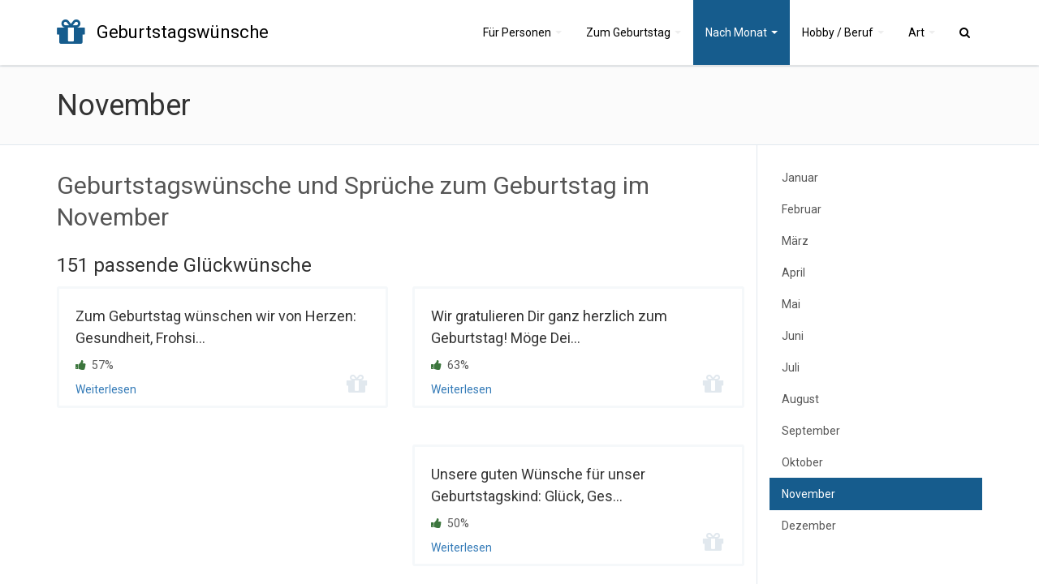

--- FILE ---
content_type: text/html; charset=utf-8
request_url: https://www.geburtstagswuensche.net/november/uebersicht
body_size: 12264
content:
<!DOCTYPE html><html dir="ltr" lang="de"> <head> <link href="//fundingchoicesmessages.google.com" rel="preconnect dns-prefetch" crossorigin><script> function cmp_show_ads_after_consent() {   (adsbygoogle=window.adsbygoogle||[]).pauseAdRequests=0;   } function cmp_change_ads(tcData) { var MeasureContentPerformance = tcData.purpose.consents[8] || false; var hasDeviceStorageAndAccessConsent = tcData.purpose.consents[1] || false; var BasicAds = tcData.purpose.consents[2] || false; if ( hasDeviceStorageAndAccessConsent && BasicAds ) {  (adsbygoogle=window.adsbygoogle||[]).pauseAdRequests=0; if ( MeasureContentPerformance ) {  } } else { if ( MeasureContentPerformance ) {  }  var ads = document.querySelectorAll('.adsbygoogle'), i = 0, l = ads.length; for (i; i < l; i++) { ads[i].style.display = 'none'; } } }  function update_gtag_consent(tcData) {  gtag('consent', 'update', { 'ad_user_data': tcData.purpose.consents[3] ? 'granted' : 'denied', 'ad_personalization': tcData.purpose.consents[4] ? 'granted' : 'denied', 'ad_storage': tcData.purpose.consents[1] ? 'granted' : 'denied', 'analytics_storage': tcData.purpose.consents[8] ? 'granted' : 'denied' }); } var check_tcfapi = window.setInterval(function() { typeof __tcfapi === 'function' ? (window.clearInterval(check_tcfapi), __tcfapi('addEventListener', 2, function(tcData, success) { if ( tcData.eventStatus === 'cmpuishown' ) {   gtag('consent', 'default', { 'ad_storage': 'denied', 'ad_user_data': 'denied', 'ad_personalization': 'denied', 'analytics_storage': 'denied', 'wait_for_update': 500 }); } if (tcData.eventStatus === 'tcloaded' || tcData.eventStatus === 'useractioncomplete') {  if ( ! tcData.gdprApplies ) {  cmp_show_ads_after_consent(); } else {    var hasDeviceStorageAndAccessConsent = tcData.purpose.consents[1] || false;  if (hasDeviceStorageAndAccessConsent) {  var hasGoogleAdvertisingProductsConsent = tcData.vendor.consents[755] || false;  if ( hasGoogleAdvertisingProductsConsent ) {  cmp_show_ads_after_consent(); } else { cmp_change_ads(tcData); } } else { cmp_change_ads(tcData); } } update_gtag_consent(tcData); } })) : null ; /* Intervall (Schleife) nach nach 5 Sekunden beenden, wenn CMP auf dieser Seite überhaupt nicht geladen wird (z.B. adsense = FALSE) */ if ( typeof clearIntervalIfNotFunction === 'undefined' ) { clearIntervalIfNotFunction = true; setTimeout(() => { if ( typeof __tcfapi !== 'function' ) { window.clearInterval(check_tcfapi); } }, "5000"); } }, 50); </script> <link href="//fonts.googleapis.com" rel="preconnect" crossorigin> <link href="//fonts.gstatic.com" rel="preconnect" crossorigin> <link href="//cdnjs.cloudflare.com" rel="preconnect" crossorigin> <link href="//pagead2.googlesyndication.com" rel="preconnect" crossorigin> <link href="//googleads.g.doubleclick.net" rel="preconnect" crossorigin> <link href="//static.doubleclick.net" rel="preconnect" crossorigin> <meta charset="UTF-8"> <meta name="viewport" content="width=device-width, initial-scale=1.0"> <link rel="apple-touch-icon" sizes="180x180" href="https://www.geburtstagswuensche.net/img/favicon/apple-touch-icon.png"> <link rel="icon" type="image/png" sizes="32x32" href="https://www.geburtstagswuensche.net/img/favicon/favicon-32x32.png"> <link rel="icon" type="image/png" sizes="16x16" href="https://www.geburtstagswuensche.net/img/favicon/favicon-16x16.png"> <link rel="manifest" href="https://www.geburtstagswuensche.net/img/favicon/site.webmanifest"> <link rel="mask-icon" href="https://www.geburtstagswuensche.net/img/favicon/safari-pinned-tab.svg" color="#5bbad5"> <link rel="shortcut icon" href="https://www.geburtstagswuensche.net/img/favicon/favicon.ico"> <meta name="msapplication-TileColor" content="#ffffff"> <meta name="msapplication-config" content="https://www.geburtstagswuensche.net/img/favicon/browserconfig.xml"> <meta name="theme-color" content="#ffffff"> <title>November: Geburtstagswünsche und Sprüche zum Geburtstag im November</title> <meta name="description" content="Wer auf einen Geburtstag im November geht, muss sich auf keinen Fall Sorgen über Langeweile machen. Skorpione vereinen so viele aufregende Persönlichkeitsmerkmale in sich wie kaum ein anderes Sternzeichen. Willensstärke, Zielstrebigkeit und Selbstbewuss..." /> <meta name="robots" content="index,follow,max-image-preview:large" /> <meta property="og:image" content="https://www.geburtstagswuensche.net/img/logo.og.jpg" /> <meta property="og:title" content="November: Geburtstagswünsche und Sprüche zum Geburtstag im November" /> <meta property="og:description" content="Wer auf einen Geburtstag im November geht, muss sich auf keinen Fall Sorgen über Langeweile machen. Skorpione vereinen so viele aufregende Persönlichkeitsmerkmale in sich wie kaum ein anderes Sternzeichen. Willensstärke, Zielstrebigkeit und Selbstbewuss..." /> <meta property="og:type" content="website" /> <meta property="og:url" content="https://www.geburtstagswuensche.net/november/uebersicht" /> <link rel="stylesheet" href="https://cdnjs.cloudflare.com/ajax/libs/twitter-bootstrap/3.4.1/css/bootstrap.min.css"> <link rel="stylesheet" href="https://cdnjs.cloudflare.com/ajax/libs/font-awesome/4.7.0/css/font-awesome.min.css"> <link rel="stylesheet" type="text/css" href="https://www.geburtstagswuensche.net/libs/styles.min.css?v=11"/> <link href="//fonts.googleapis.com/css?family=Roboto:400,600&display=swap" rel="stylesheet" type="text/css" /> <!--[if lt IE 9]> <script src="https://www.geburtstagswuensche.net/js/html5shiv.js"></script> <script src="https://www.geburtstagswuensche.net/js/respond.min.js"></script> <![endif]-->  <script async src="https://www.googletagmanager.com/gtag/js?id=G-3STX3KV6LK"></script> <script> window.dataLayer = window.dataLayer || []; function gtag(){dataLayer.push(arguments);} gtag('js', new Date()); gtag('config', 'G-3STX3KV6LK'); </script> <script async src="https://pagead2.googlesyndication.com/pagead/js/adsbygoogle.js?client=ca-pub-1229119852267723" crossorigin="anonymous"></script> <script> </script> </head> <body> <nav id="mainMenu" class="navbar navbar-default navbar-fixed-top" role="navigation"> <div class="container"> <div class="navbar-header"> <button type="button" class="navbar-toggle" data-toggle="collapse" data-target=".navbar-ex1-collapse"> <span class="sr-only">Toggle navigation</span> <span class="icon-bar"></span> <span class="icon-bar"></span> <span class="icon-bar"></span> </button> <div class="navbar-brand"> <a href="https://www.geburtstagswuensche.net/"><i class="fa fa-gift"></i><strong>Geburtstagswünsche</strong></a> </div> </div> <div class="collapse navbar-collapse navbar-ex1-collapse" itemscope itemtype="https://schema.org/BreadcrumbList"> <ul class="nav navbar-nav"> <li class="dropdown "> <a href="#" class="dropdown-toggle" data-toggle="dropdown"><span>Für </span>Personen <b class="caret"></b></a> <ul class="dropdown-menu "> <li><a href="https://www.geburtstagswuensche.net/arbeitskollegen/uebersicht" ><span >Arbeitskollegen</span></a></li><li><a href="https://www.geburtstagswuensche.net/beste-freundin/uebersicht" ><span >Beste Freundin</span></a></li><li><a href="https://www.geburtstagswuensche.net/bester-freund/uebersicht" ><span >Bester Freund</span></a></li><li><a href="https://www.geburtstagswuensche.net/bruder/uebersicht" ><span >Bruder</span></a></li><li><a href="https://www.geburtstagswuensche.net/chef/uebersicht" ><span >Chef</span></a></li><li><a href="https://www.geburtstagswuensche.net/frau/uebersicht" ><span >Frau</span></a></li><li><a href="https://www.geburtstagswuensche.net/freund/uebersicht" ><span >Freund</span></a></li><li><a href="https://www.geburtstagswuensche.net/freunde/uebersicht" ><span >Freunde</span></a></li><li><a href="https://www.geburtstagswuensche.net/freundin/uebersicht" ><span >Freundin</span></a></li><li><a href="https://www.geburtstagswuensche.net/kinder/uebersicht" ><span >Kinder</span></a></li><li><a href="https://www.geburtstagswuensche.net/mama-mutter/uebersicht" ><span >Mama / Mutter</span></a></li><li><a href="https://www.geburtstagswuensche.net/mann/uebersicht" ><span >Mann</span></a></li><li><a href="https://www.geburtstagswuensche.net/nachbarn/uebersicht" ><span >Nachbarn</span></a></li><li><a href="https://www.geburtstagswuensche.net/neffe/uebersicht" ><span >Neffe</span></a></li><li><a href="https://www.geburtstagswuensche.net/nichte/uebersicht" ><span >Nichte</span></a></li><li><a href="https://www.geburtstagswuensche.net/oma-uroma/uebersicht" ><span >Oma / Uroma</span></a></li><li><a href="https://www.geburtstagswuensche.net/onkel/uebersicht" ><span >Onkel</span></a></li><li><a href="https://www.geburtstagswuensche.net/opa-uropa/uebersicht" ><span >Opa / Uropa</span></a></li><li><a href="https://www.geburtstagswuensche.net/papa-vater/uebersicht" ><span >Papa / Vater</span></a></li><li><a href="https://www.geburtstagswuensche.net/partner/uebersicht" ><span >Partner</span></a></li><li><a href="https://www.geburtstagswuensche.net/schwester/uebersicht" ><span >Schwester</span></a></li><li><a href="https://www.geburtstagswuensche.net/sohn/uebersicht" ><span >Sohn</span></a></li><li><a href="https://www.geburtstagswuensche.net/tante/uebersicht" ><span >Tante</span></a></li><li><a href="https://www.geburtstagswuensche.net/tochter/uebersicht" ><span >Tochter</span></a></li> </ul> </li> <li class="dropdown "> <a href="#" class="dropdown-toggle" data-toggle="dropdown"><span>Zum </span>Geburtstag <b class="caret"></b></a> <ul class="dropdown-menu "> <li><a href="https://www.geburtstagswuensche.net/1-geburtstag/uebersicht" ><span >1. Geburtstag</span></a></li><li><a href="https://www.geburtstagswuensche.net/6-geburtstag/uebersicht" ><span >6. Geburtstag</span></a></li><li><a href="https://www.geburtstagswuensche.net/10-geburtstag/uebersicht" ><span >10. Geburtstag</span></a></li><li><a href="https://www.geburtstagswuensche.net/16-geburtstag/uebersicht" ><span >16. Geburtstag</span></a></li><li><a href="https://www.geburtstagswuensche.net/18-geburtstag/uebersicht" ><span >18. Geburtstag</span></a></li><li><a href="https://www.geburtstagswuensche.net/21-geburtstag/uebersicht" ><span >21. Geburtstag</span></a></li><li><a href="https://www.geburtstagswuensche.net/25-geburtstag/uebersicht" ><span >25. Geburtstag</span></a></li><li><a href="https://www.geburtstagswuensche.net/30-geburtstag/uebersicht" ><span >30. Geburtstag</span></a></li><li><a href="https://www.geburtstagswuensche.net/40-geburtstag/uebersicht" ><span >40. Geburtstag</span></a></li><li><a href="https://www.geburtstagswuensche.net/50-geburtstag/uebersicht" ><span >50. Geburtstag</span></a></li><li><a href="https://www.geburtstagswuensche.net/60-geburtstag/uebersicht" ><span >60. Geburtstag</span></a></li><li><a href="https://www.geburtstagswuensche.net/65-geburtstag/uebersicht" ><span >65. Geburtstag</span></a></li><li><a href="https://www.geburtstagswuensche.net/70-geburtstag/uebersicht" ><span >70. Geburtstag</span></a></li><li><a href="https://www.geburtstagswuensche.net/75-geburtstag/uebersicht" ><span >75. Geburtstag</span></a></li><li><a href="https://www.geburtstagswuensche.net/80-geburtstag/uebersicht" ><span >80. Geburtstag</span></a></li><li><a href="https://www.geburtstagswuensche.net/85-geburtstag/uebersicht" ><span >85. Geburtstag</span></a></li><li><a href="https://www.geburtstagswuensche.net/90-geburtstag/uebersicht" ><span >90. Geburtstag</span></a></li><li><a href="https://www.geburtstagswuensche.net/95-geburtstag/uebersicht" ><span >95. Geburtstag</span></a></li><li><a href="https://www.geburtstagswuensche.net/100-geburtstag/uebersicht" ><span >100. Geburtstag</span></a></li> </ul> </li> <li class="dropdown active"> <a href="#" class="dropdown-toggle" data-toggle="dropdown"><span>Nach </span>Monat <b class="caret"></b></a> <ul class="dropdown-menu "> <li><a href="https://www.geburtstagswuensche.net/januar/uebersicht" ><span >Januar</span></a></li><li><a href="https://www.geburtstagswuensche.net/februar/uebersicht" ><span >Februar</span></a></li><li><a href="https://www.geburtstagswuensche.net/maerz/uebersicht" ><span >März</span></a></li><li><a href="https://www.geburtstagswuensche.net/april/uebersicht" ><span >April</span></a></li><li><a href="https://www.geburtstagswuensche.net/mai/uebersicht" ><span >Mai</span></a></li><li><a href="https://www.geburtstagswuensche.net/juni/uebersicht" ><span >Juni</span></a></li><li><a href="https://www.geburtstagswuensche.net/juli/uebersicht" ><span >Juli</span></a></li><li><a href="https://www.geburtstagswuensche.net/august/uebersicht" ><span >August</span></a></li><li><a href="https://www.geburtstagswuensche.net/september/uebersicht" ><span >September</span></a></li><li><a href="https://www.geburtstagswuensche.net/oktober/uebersicht" ><span >Oktober</span></a></li><li class="active" itemprop="itemListElement" itemscope itemtype="https://schema.org/ListItem"><a href="https://www.geburtstagswuensche.net/november/uebersicht" itemprop="item"><span itemprop="name">November</span></a><meta itemprop="position" content="1" /></li><li><a href="https://www.geburtstagswuensche.net/dezember/uebersicht" ><span >Dezember</span></a></li> </ul> </li> <li class="dropdown "> <a href="#" class="dropdown-toggle" data-toggle="dropdown">Hobby / Beruf <b class="caret"></b></a> <ul class="dropdown-menu wide"> <li><a href="https://www.geburtstagswuensche.net/alte-maenner-frauen/uebersicht" ><span >Alte Männer / Frauen</span></a></li><li><a href="https://www.geburtstagswuensche.net/angler/uebersicht" ><span >Angler</span></a></li><li><a href="https://www.geburtstagswuensche.net/anwalt/uebersicht" ><span >Anwalt</span></a></li><li><a href="https://www.geburtstagswuensche.net/apotheker/uebersicht" ><span >Apotheker</span></a></li><li><a href="https://www.geburtstagswuensche.net/arzt/uebersicht" ><span >Arzt</span></a></li><li><a href="https://www.geburtstagswuensche.net/azubi/uebersicht" ><span >Azubi</span></a></li><li><a href="https://www.geburtstagswuensche.net/baecker/uebersicht" ><span >Bäcker</span></a></li><li><a href="https://www.geburtstagswuensche.net/basketballer/uebersicht" ><span >Basketballer</span></a></li><li><a href="https://www.geburtstagswuensche.net/besondere-menschen/uebersicht" ><span >Besondere Menschen</span></a></li><li><a href="https://www.geburtstagswuensche.net/biker/uebersicht" ><span >Biker</span></a></li><li><a href="https://www.geburtstagswuensche.net/blondinen/uebersicht" ><span >Blondinen</span></a></li><li><a href="https://www.geburtstagswuensche.net/chefarzt/uebersicht" ><span >Chefarzt</span></a></li><li><a href="https://www.geburtstagswuensche.net/chemiker/uebersicht" ><span >Chemiker</span></a></li><li><a href="https://www.geburtstagswuensche.net/chorleiter/uebersicht" ><span >Chorleiter</span></a></li><li><a href="https://www.geburtstagswuensche.net/christen/uebersicht" ><span >Christen</span></a></li><li><a href="https://www.geburtstagswuensche.net/computerfan/uebersicht" ><span >Computerfan</span></a></li><li><a href="https://www.geburtstagswuensche.net/fussballer/uebersicht" ><span >Fußballer</span></a></li><li><a href="https://www.geburtstagswuensche.net/gartenfreunde/uebersicht" ><span >Gartenfreunde</span></a></li><li><a href="https://www.geburtstagswuensche.net/gaeste/uebersicht" ><span >Gäste</span></a></li><li><a href="https://www.geburtstagswuensche.net/geschaeftspartner/uebersicht" ><span >Geschäftspartner</span></a></li><li><a href="https://www.geburtstagswuensche.net/golfer/uebersicht" ><span >Golfer</span></a></li><li><a href="https://www.geburtstagswuensche.net/handwerker/uebersicht" ><span >Handwerker</span></a></li><li><a href="https://www.geburtstagswuensche.net/hausmeister/uebersicht" ><span >Hausmeister</span></a></li><li><a href="https://www.geburtstagswuensche.net/hobbykoeche/uebersicht" ><span >Hobbyköche</span></a></li><li><a href="https://www.geburtstagswuensche.net/hundeliebhaber/uebersicht" ><span >Hundeliebhaber</span></a></li><li><a href="https://www.geburtstagswuensche.net/informatiker/uebersicht" ><span >Informatiker</span></a></li><li><a href="https://www.geburtstagswuensche.net/ingenieure/uebersicht" ><span >Ingenieure</span></a></li><li><a href="https://www.geburtstagswuensche.net/italiener/uebersicht" ><span >Italiener</span></a></li><li><a href="https://www.geburtstagswuensche.net/jaeger/uebersicht" ><span >Jäger</span></a></li><li><a href="https://www.geburtstagswuensche.net/junge-menschen/uebersicht" ><span >Junge Menschen</span></a></li><li><a href="https://www.geburtstagswuensche.net/juristen/uebersicht" ><span >Juristen</span></a></li><li><a href="https://www.geburtstagswuensche.net/kumpel/uebersicht" ><span >Kumpel</span></a></li><li><a href="https://www.geburtstagswuensche.net/kunden/uebersicht" ><span >Kunden</span></a></li><li><a href="https://www.geburtstagswuensche.net/landwirte/uebersicht" ><span >Landwirte</span></a></li><li><a href="https://www.geburtstagswuensche.net/laeufer/uebersicht" ><span >Läufer</span></a></li><li><a href="https://www.geburtstagswuensche.net/lehrer/uebersicht" ><span >Lehrer</span></a></li><li><a href="https://www.geburtstagswuensche.net/lehrerin/uebersicht" ><span >Lehrerin</span></a></li><li><a href="https://www.geburtstagswuensche.net/mandanten/uebersicht" ><span >Mandanten</span></a></li><li><a href="https://www.geburtstagswuensche.net/mitarbeiter/uebersicht" ><span >Mitarbeiter</span></a></li><li><a href="https://www.geburtstagswuensche.net/motorradfahrer/uebersicht" ><span >Motorradfahrer</span></a></li><li><a href="https://www.geburtstagswuensche.net/musiker/uebersicht" ><span >Musiker</span></a></li><li><a href="https://www.geburtstagswuensche.net/nerd/uebersicht" ><span >Nerd</span></a></li><li><a href="https://www.geburtstagswuensche.net/paerchen/uebersicht" ><span >Pärchen</span></a></li><li><a href="https://www.geburtstagswuensche.net/pferdeliebhaber-reiter/uebersicht" ><span >Pferdeliebhaber / Reiter</span></a></li><li><a href="https://www.geburtstagswuensche.net/piloten/uebersicht" ><span >Piloten</span></a></li><li><a href="https://www.geburtstagswuensche.net/politiker/uebersicht" ><span >Politiker</span></a></li><li><a href="https://www.geburtstagswuensche.net/priesterpfarrer/uebersicht" ><span >Priester / Pfarrer</span></a></li><li><a href="https://www.geburtstagswuensche.net/putzfrau/uebersicht" ><span >Putzfrau</span></a></li><li><a href="https://www.geburtstagswuensche.net/radfahrer/uebersicht" ><span >Radfahrer</span></a></li><li><a href="https://www.geburtstagswuensche.net/rocker/uebersicht" ><span >Rocker</span></a></li><li><a href="https://www.geburtstagswuensche.net/schatz/uebersicht" ><span >Schatz</span></a></li><li><a href="https://www.geburtstagswuensche.net/schueler/uebersicht" ><span >Schüler</span></a></li><li><a href="https://www.geburtstagswuensche.net/schwangere/uebersicht" ><span >Schwangere</span></a></li><li><a href="https://www.geburtstagswuensche.net/segler/uebersicht" ><span >Segler</span></a></li><li><a href="https://www.geburtstagswuensche.net/skifahrer/uebersicht" ><span >Skifahrer</span></a></li><li><a href="https://www.geburtstagswuensche.net/tierfreunde/uebersicht" ><span >Tierfreunde</span></a></li><li><a href="https://www.geburtstagswuensche.net/vereinsmitglieder/uebersicht" ><span >Vereinsmitglieder</span></a></li><li><a href="https://www.geburtstagswuensche.net/verliebte/uebersicht" ><span >Verliebte</span></a></li><li><a href="https://www.geburtstagswuensche.net/vorgesetzte/uebersicht" ><span >Vorgesetzte</span></a></li><li><a href="https://www.geburtstagswuensche.net/vorstand/uebersicht" ><span >Vorstand</span></a></li><li><a href="https://www.geburtstagswuensche.net/wanderer/uebersicht" ><span >Wanderer</span></a></li><li><a href="https://www.geburtstagswuensche.net/weinliebhaber-weintrinker/uebersicht" ><span >Weinliebhaber / Weintrinker</span></a></li><li><a href="https://www.geburtstagswuensche.net/weltenbummler/uebersicht" ><span >Weltenbummler</span></a></li> </ul> </li> <li class="dropdown "> <a href="#" class="dropdown-toggle" data-toggle="dropdown">Art <b class="caret"></b></a> <ul class="dropdown-menu "> <li><a href="https://www.geburtstagswuensche.net/besinnlich/uebersicht" ><span >Besinnlich</span></a></li><li><a href="https://www.geburtstagswuensche.net/christlich-religioes/uebersicht" ><span >Christlich / Religiös</span></a></li><li><a href="https://www.geburtstagswuensche.net/englisch/uebersicht" ><span >Englisch</span></a></li><li><a href="https://www.geburtstagswuensche.net/gedicht/uebersicht" ><span >Gedicht</span></a></li><li><a href="https://www.geburtstagswuensche.net/irisch/uebersicht" ><span >Irisch</span></a></li><li><a href="https://www.geburtstagswuensche.net/koelsch/uebersicht" ><span >Kölsch</span></a></li><li><a href="https://www.geburtstagswuensche.net/liebevoll/uebersicht" ><span >Liebevoll</span></a></li><li><a href="https://www.geburtstagswuensche.net/lustig-witzig/uebersicht" ><span >Lustig / Witzig</span></a></li><li><a href="https://www.geburtstagswuensche.net/persoenlich/uebersicht" ><span >Persönlich</span></a></li><li><a href="https://www.geburtstagswuensche.net/whatsapp/uebersicht" ><span >WhatsApp</span></a></li> </ul> </li> <li><a href="#" id="search-trigger"><i class="fa fa-search"></i></a></li> </ul> </div> </div> </nav> <div class="background-clouds breadcrumbs-container invisible"> <div class="container"> <form class="searchform centered" action="https://www.geburtstagswuensche.net//search"> <div class="input-group"> <span class="input-group-addon"><i class="fa fa-search"></i></span> <input type="text" name="q" autocomplete="off" id="searchform_q" class="form-control autocomplete-search" placeholder="Suche nach Person, Beruf oder Thema"> </div> </form> </div> </div> <section class="kategorie_head"> <div class="container"> <h1> November </h1> </div> </section> <section class="kategorie_content"> <div class="container"> <div class="row"> <div class="col-md-9 k_content_column"> <div class="section-heading"> <h2>Geburtstagswünsche und Sprüche zum Geburtstag im November</h2> <h3 class="text-secondary">151 passende Glückwünsche</h3> </div> <div class="row"> <div class="col-md-6 col-lg-6"> <a href="https://www.geburtstagswuensche.net/spruch/52e1276ca116d"> <article class="single-wunsch-kategorie"> <i class="fa fa-gift"></i> <h3>Zum Geburtstag wünschen wir von Herzen: Gesundheit, Frohsi...</h3> <ul class="list-inline"> <li class="list-inline-item"><i class="fa fa-thumbs-up text-success"></i><span class="text-muted">57%</span></li> </ul> <span class="text-primary">Weiterlesen</span> </article> </a> </div> <div class="col-md-6 col-lg-6"> <a href="https://www.geburtstagswuensche.net/spruch/52e1276ca2988"> <article class="single-wunsch-kategorie"> <i class="fa fa-gift"></i> <h3>Wir gratulieren Dir ganz herzlich zum Geburtstag! Möge Dei...</h3> <ul class="list-inline"> <li class="list-inline-item"><i class="fa fa-thumbs-up text-success"></i><span class="text-muted">63%</span></li> </ul> <span class="text-primary">Weiterlesen</span> </article> </a> </div> <div class="col-md-6 col-lg-6"> <div class="ads-white"> <ins class="adsbygoogle" style="display:block" data-full-width-responsive="true" data-ad-client="ca-pub-1229119852267723" data-ad-slot="9160835387" data-ad-format="rectangle"></ins> <script> (adsbygoogle = window.adsbygoogle || []).push({}); </script> </div> </div> <div class="col-md-6 col-lg-6"> <a href="https://www.geburtstagswuensche.net/spruch/52e1276ca1696"> <article class="single-wunsch-kategorie"> <i class="fa fa-gift"></i> <h3>Unsere guten Wünsche für unser Geburtstagskind: Glück, Ges...</h3> <ul class="list-inline"> <li class="list-inline-item"><i class="fa fa-thumbs-up text-success"></i><span class="text-muted">50%</span></li> </ul> <span class="text-primary">Weiterlesen</span> </article> </a> </div> <div class="col-md-6 col-lg-6"> <a href="https://www.geburtstagswuensche.net/spruch/52e2515a928d4"> <article class="single-wunsch-kategorie"> <i class="fa fa-gift"></i> <h3>Heute gibt es mal eine Hausaufgabe für Dich. Sie lautet: L...</h3> <ul class="list-inline"> <li class="list-inline-item"><i class="fa fa-thumbs-up text-success"></i><span class="text-muted">73%</span></li> </ul> <span class="text-primary">Weiterlesen</span> </article> </a> </div> <div class="col-md-6 col-lg-6"> <a href="https://www.geburtstagswuensche.net/spruch/52e1276ca172f"> <article class="single-wunsch-kategorie"> <i class="fa fa-gift"></i> <h3>Zum Geburtstag wünschen wir Dir Sonnenschein, Lachen, Gesu...</h3> <ul class="list-inline"> <li class="list-inline-item"><i class="fa fa-thumbs-up text-success"></i><span class="text-muted">67%</span></li> </ul> <span class="text-primary">Weiterlesen</span> </article> </a> </div> <div class="col-md-6 col-lg-6"> <a href="https://www.geburtstagswuensche.net/spruch/52e1276ca15fb"> <article class="single-wunsch-kategorie"> <i class="fa fa-gift"></i> <h3>Wie schön, dass es Dich gibt und wir heute zusammen sein u...</h3> <ul class="list-inline"> <li class="list-inline-item"><i class="fa fa-thumbs-up text-success"></i><span class="text-muted">57%</span></li> </ul> <span class="text-primary">Weiterlesen</span> </article> </a> </div> <div class="col-md-6 col-lg-6"> <a href="https://www.geburtstagswuensche.net/spruch/52e1276ca10cf"> <article class="single-wunsch-kategorie"> <i class="fa fa-gift"></i> <h3>Die besten Glückwünsche, alles Liebe sowie einen schönen T...</h3> <ul class="list-inline"> <li class="list-inline-item"><i class="fa fa-thumbs-up text-success"></i><span class="text-muted">49%</span></li> </ul> <span class="text-primary">Weiterlesen</span> </article> </a> </div> <div class="col-md-6 col-lg-6"> <a href="https://www.geburtstagswuensche.net/spruch/52e276d12c695"> <article class="single-wunsch-kategorie"> <i class="fa fa-gift"></i> <h3>Du bist im goldenen Herbst geboren,
behalte stets ein son...</h3> <ul class="list-inline"> <li class="list-inline-item"><i class="fa fa-thumbs-up text-success"></i><span class="text-muted">58%</span></li> </ul> <span class="text-primary">Weiterlesen</span> </article> </a> </div> <div class="col-md-6 col-lg-6"> <div class="ads-white"> <ins class="adsbygoogle" style="display:block" data-full-width-responsive="true" data-ad-client="ca-pub-1229119852267723" data-ad-slot="9160835387" data-ad-format="rectangle"></ins> <script> (adsbygoogle = window.adsbygoogle || []).push({}); </script> </div> </div> <div class="col-md-6 col-lg-6"> <a href="https://www.geburtstagswuensche.net/spruch/52e2519aae885"> <article class="single-wunsch-kategorie"> <i class="fa fa-gift"></i> <h3>Freiheit hat zwei Räder. So soll es bleiben, auch im neuen...</h3> <ul class="list-inline"> <li class="list-inline-item"><i class="fa fa-thumbs-up text-success"></i><span class="text-muted">76%</span></li> </ul> <span class="text-primary">Weiterlesen</span> </article> </a> </div> <div class="col-md-6 col-lg-6"> <a href="https://www.geburtstagswuensche.net/spruch/52e25363a80f2"> <article class="single-wunsch-kategorie"> <i class="fa fa-gift"></i> <h3>Mag das Novemberwetter als trüb und regnerisch gelten, Du ...</h3> <ul class="list-inline"> <li class="list-inline-item"><i class="fa fa-thumbs-up text-success"></i><span class="text-muted">33%</span></li> </ul> <span class="text-primary">Weiterlesen</span> </article> </a> </div> <div class="col-md-6 col-lg-6"> <a href="https://www.geburtstagswuensche.net/spruch/52e1276ca03df"> <article class="single-wunsch-kategorie"> <i class="fa fa-gift"></i> <h3>Es kommt nicht darauf an, dem Leben mehr Jahre zu geben, s...</h3> <ul class="list-inline"> <li class="list-inline-item"><i class="fa fa-thumbs-up text-success"></i><span class="text-muted">72%</span></li> </ul> <span class="text-primary">Weiterlesen</span> </article> </a> </div> <div class="col-md-6 col-lg-6"> <a href="https://www.geburtstagswuensche.net/spruch/5972efe61d55e"> <article class="single-wunsch-kategorie"> <i class="fa fa-gift"></i> <h3>Hoch sollst du leben und den Tag in vollen Zügen genießen....</h3> <ul class="list-inline"> <li class="list-inline-item"><i class="fa fa-thumbs-up text-success"></i><span class="text-muted">61%</span></li> </ul> <span class="text-primary">Weiterlesen</span> </article> </a> </div> <div class="col-md-6 col-lg-6"> <a href="https://www.geburtstagswuensche.net/spruch/52e1276ca3074"> <article class="single-wunsch-kategorie"> <i class="fa fa-gift"></i> <h3>Zum Geburtstag wünschen wir Dir mit Gottes Segen einen wun...</h3> <ul class="list-inline"> <li class="list-inline-item"><i class="fa fa-thumbs-up text-success"></i><span class="text-muted">72%</span></li> </ul> <span class="text-primary">Weiterlesen</span> </article> </a> </div> <div class="col-md-6 col-lg-6"> <a href="https://www.geburtstagswuensche.net/spruch/52e276aeec7d0"> <article class="single-wunsch-kategorie"> <i class="fa fa-gift"></i> <h3>Grau, nass und kalt ist jetzt der Tag,
Geburtstagswetter ...</h3> <ul class="list-inline"> <li class="list-inline-item"><i class="fa fa-thumbs-up text-success"></i><span class="text-muted">50%</span></li> </ul> <span class="text-primary">Weiterlesen</span> </article> </a> </div> <div class="col-md-6 col-lg-6"> <a href="https://www.geburtstagswuensche.net/spruch/5c656d7902fd6"> <article class="single-wunsch-kategorie"> <i class="fa fa-gift"></i> <h3>Wir wünschen Dir von Herzen das Beste,
zu Deinem heutigen...</h3> <ul class="list-inline"> <li class="list-inline-item"><i class="fa fa-thumbs-up text-success"></i><span class="text-muted">59%</span></li> </ul> <span class="text-primary">Weiterlesen</span> </article> </a> </div> <div class="col-md-6 col-lg-6"> <a href="https://www.geburtstagswuensche.net/spruch/52e1276ca2ee0"> <article class="single-wunsch-kategorie"> <i class="fa fa-gift"></i> <h3>Zum 80. Geburtstag wünschen wir nur das Beste, Zufriedenhe...</h3> <ul class="list-inline"> <li class="list-inline-item"><i class="fa fa-thumbs-up text-success"></i><span class="text-muted">52%</span></li> </ul> <span class="text-primary">Weiterlesen</span> </article> </a> </div> <div class="col-md-6 col-lg-6"> <a href="https://www.geburtstagswuensche.net/spruch/599177ab746d7"> <article class="single-wunsch-kategorie"> <i class="fa fa-gift"></i> <h3>Mein liebe Frau,
wir wünschen Dir alles Liebe zum Geburts...</h3> <ul class="list-inline"> <li class="list-inline-item"><i class="fa fa-thumbs-up text-success"></i><span class="text-muted">80%</span></li> </ul> <span class="text-primary">Weiterlesen</span> </article> </a> </div> <div class="col-md-6 col-lg-6"> <a href="https://www.geburtstagswuensche.net/spruch/52e1276ca016d"> <article class="single-wunsch-kategorie"> <i class="fa fa-gift"></i> <h3>Immer jünger werden, je älter man wird, das ist die rechte...</h3> <ul class="list-inline"> <li class="list-inline-item"><i class="fa fa-thumbs-up text-success"></i><span class="text-muted">59%</span></li> </ul> <span class="text-primary">Weiterlesen</span> </article> </a> </div> <div class="col-md-6 col-lg-6"> <a href="https://www.geburtstagswuensche.net/spruch/5c656f10bd837"> <article class="single-wunsch-kategorie"> <i class="fa fa-gift"></i> <h3>Zum Geburtstag nur das Beste und nicht etwa die Reste vom ...</h3> <ul class="list-inline"> <li class="list-inline-item"><i class="fa fa-thumbs-up text-success"></i><span class="text-muted">47%</span></li> </ul> <span class="text-primary">Weiterlesen</span> </article> </a> </div> <div class="col-md-6 col-lg-6"> <a href="https://www.geburtstagswuensche.net/spruch/5c656e7b4a748"> <article class="single-wunsch-kategorie"> <i class="fa fa-gift"></i> <h3>Ich wünsche dir 12 Monate Glück, 52 Wochen Zufriedenheit, ...</h3> <ul class="list-inline"> <li class="list-inline-item"><i class="fa fa-thumbs-up text-success"></i><span class="text-muted">93%</span></li> </ul> <span class="text-primary">Weiterlesen</span> </article> </a> </div> <div class="col-md-6 col-lg-6"> <a href="https://www.geburtstagswuensche.net/spruch/5c656de104507"> <article class="single-wunsch-kategorie"> <i class="fa fa-gift"></i> <h3>Für mich bist du atemberaubend, bombastisch, charmant, den...</h3> <ul class="list-inline"> <li class="list-inline-item"><i class="fa fa-thumbs-up text-success"></i><span class="text-muted">50%</span></li> </ul> <span class="text-primary">Weiterlesen</span> </article> </a> </div> <div class="col-md-6 col-lg-6"> <a href="https://www.geburtstagswuensche.net/spruch/5c656aaa245ed"> <article class="single-wunsch-kategorie"> <i class="fa fa-gift"></i> <h3>Du hast die Welt bereichert mit deiner Existenz.
Ich wüns...</h3> <ul class="list-inline"> <li class="list-inline-item"><i class="fa fa-thumbs-up text-success"></i><span class="text-muted">71%</span></li> </ul> <span class="text-primary">Weiterlesen</span> </article> </a> </div> <div class="col-md-6 col-lg-6"> <a href="https://www.geburtstagswuensche.net/spruch/5ac85ed143183"> <article class="single-wunsch-kategorie"> <i class="fa fa-gift"></i> <h3>Hoch sollst du leben auf all deinen Wegen.
In diesem Sinn...</h3> <ul class="list-inline"> <li class="list-inline-item"><i class="fa fa-thumbs-up text-success"></i><span class="text-muted">25%</span></li> </ul> <span class="text-primary">Weiterlesen</span> </article> </a> </div> <div class="col-md-6 col-lg-6"> <a href="https://www.geburtstagswuensche.net/spruch/53464d6a42481"> <article class="single-wunsch-kategorie"> <i class="fa fa-gift"></i> <h3>Jedes neue Lebensjahr bringt unterschiedliche Erfahrungen ...</h3> <ul class="list-inline"> <li class="list-inline-item"><i class="fa fa-thumbs-up text-success"></i><span class="text-muted">89%</span></li> </ul> <span class="text-primary">Weiterlesen</span> </article> </a> </div> <div class="col-md-6 col-lg-6"> <a href="https://www.geburtstagswuensche.net/spruch/52e2518e23d94"> <article class="single-wunsch-kategorie"> <i class="fa fa-gift"></i> <h3>Wir wünschen Dir allezeit Wind im Rücken, kurvige Wege und...</h3> <ul class="list-inline"> <li class="list-inline-item"><i class="fa fa-thumbs-up text-success"></i><span class="text-muted">77%</span></li> </ul> <span class="text-primary">Weiterlesen</span> </article> </a> </div> <div class="col-md-6 col-lg-6"> <a href="https://www.geburtstagswuensche.net/spruch/52e1276ca36b0"> <article class="single-wunsch-kategorie"> <i class="fa fa-gift"></i> <h3>Die Liebe zur Natur hält Dich jung und wenn Du durch den W...</h3> <ul class="list-inline"> <li class="list-inline-item"><i class="fa fa-thumbs-up text-success"></i><span class="text-muted">72%</span></li> </ul> <span class="text-primary">Weiterlesen</span> </article> </a> </div> <div class="col-md-6 col-lg-6"> <a href="https://www.geburtstagswuensche.net/spruch/53464b2a348dd"> <article class="single-wunsch-kategorie"> <i class="fa fa-gift"></i> <h3>Sechzig Jahre wirst du heut´.
Mit dir sich jeder Gast nun...</h3> <ul class="list-inline"> <li class="list-inline-item"><i class="fa fa-thumbs-up text-success"></i><span class="text-muted">89%</span></li> </ul> <span class="text-primary">Weiterlesen</span> </article> </a> </div> <div class="col-md-6 col-lg-6"> <a href="https://www.geburtstagswuensche.net/spruch/52e1276ca2be4"> <article class="single-wunsch-kategorie"> <i class="fa fa-gift"></i> <h3>Möge die Sonne heute an diesem ganz besonderen Geburtstag ...</h3> <ul class="list-inline"> <li class="list-inline-item"><i class="fa fa-thumbs-up text-success"></i><span class="text-muted">73%</span></li> </ul> <span class="text-primary">Weiterlesen</span> </article> </a> </div> <div class="col-md-6 col-lg-6"> <a href="https://www.geburtstagswuensche.net/spruch/52e2536db4572"> <article class="single-wunsch-kategorie"> <i class="fa fa-gift"></i> <h3>Dass der Monat Oktober mit der Farbe Gold in Verbindung ge...</h3> <ul class="list-inline"> <li class="list-inline-item"><i class="fa fa-thumbs-up text-success"></i><span class="text-muted">76%</span></li> </ul> <span class="text-primary">Weiterlesen</span> </article> </a> </div> <div class="col-md-6 col-lg-6"> <a href="https://www.geburtstagswuensche.net/spruch/52e1276ca33b9"> <article class="single-wunsch-kategorie"> <i class="fa fa-gift"></i> <h3>Wie Du weißt: Alte Geigen klingen besser!
In diesem Sinne...</h3> <ul class="list-inline"> <li class="list-inline-item"><i class="fa fa-thumbs-up text-success"></i><span class="text-muted">73%</span></li> </ul> <span class="text-primary">Weiterlesen</span> </article> </a> </div> <div class="col-md-6 col-lg-6"> <a href="https://www.geburtstagswuensche.net/spruch/52fb594f7484f"> <article class="single-wunsch-kategorie"> <i class="fa fa-gift"></i> <h3>Zum 50. Geburtstag viel Glück und alles Gute!
Mögen sich ...</h3> <ul class="list-inline"> <li class="list-inline-item"><i class="fa fa-thumbs-up text-success"></i><span class="text-muted">91%</span></li> </ul> <span class="text-primary">Weiterlesen</span> </article> </a> </div> <div class="col-md-6 col-lg-6"> <a href="https://www.geburtstagswuensche.net/spruch/52ea134850620"> <article class="single-wunsch-kategorie"> <i class="fa fa-gift"></i> <h3>Manchmal bist Du launisch wie das Wetter im April. Aber ic...</h3> <ul class="list-inline"> <li class="list-inline-item"><i class="fa fa-thumbs-up text-success"></i><span class="text-muted">50%</span></li> </ul> <span class="text-primary">Weiterlesen</span> </article> </a> </div> <div class="col-md-6 col-lg-6"> <a href="https://www.geburtstagswuensche.net/spruch/52e1276c9806c"> <article class="single-wunsch-kategorie"> <i class="fa fa-gift"></i> <h3>Gott hat seinen Engeln befohlen, dass sie dich behüten auf...</h3> <ul class="list-inline"> <li class="list-inline-item"><i class="fa fa-thumbs-up text-success"></i><span class="text-muted">83%</span></li> </ul> <span class="text-primary">Weiterlesen</span> </article> </a> </div> <div class="col-md-6 col-lg-6"> <a href="https://www.geburtstagswuensche.net/spruch/52e1276c97fcb"> <article class="single-wunsch-kategorie"> <i class="fa fa-gift"></i> <h3>So gehe hin und iss dein Brot mit Freunden, trink deinen W...</h3> <ul class="list-inline"> <li class="list-inline-item"><i class="fa fa-thumbs-up text-success"></i><span class="text-muted">75%</span></li> </ul> <span class="text-primary">Weiterlesen</span> </article> </a> </div> <div class="col-md-6 col-lg-6"> <a href="https://www.geburtstagswuensche.net/spruch/5961d201bad18"> <article class="single-wunsch-kategorie"> <i class="fa fa-gift"></i> <h3>Zu Deinem 50. Geburtstag wünschen wir dir alles Gute. Auf ...</h3> <ul class="list-inline"> <li class="list-inline-item"><i class="fa fa-thumbs-up text-success"></i><span class="text-muted">29%</span></li> </ul> <span class="text-primary">Weiterlesen</span> </article> </a> </div> <div class="col-md-6 col-lg-6"> <a href="https://www.geburtstagswuensche.net/spruch/52fb6ac9595e8"> <article class="single-wunsch-kategorie"> <i class="fa fa-gift"></i> <h3>Herzlichen Glückwunsch zu Deinem 30. Geburtstag!
Du kanns...</h3> <ul class="list-inline"> <li class="list-inline-item"><i class="fa fa-thumbs-up text-success"></i><span class="text-muted">67%</span></li> </ul> <span class="text-primary">Weiterlesen</span> </article> </a> </div> <div class="col-md-6 col-lg-6"> <a href="https://www.geburtstagswuensche.net/spruch/52e252ef16c33"> <article class="single-wunsch-kategorie"> <i class="fa fa-gift"></i> <h3>Alles Gute dem besten Vorstand von allen auf dieser Welt f...</h3> <ul class="list-inline"> <li class="list-inline-item"><i class="fa fa-thumbs-up text-success"></i><span class="text-muted">57%</span></li> </ul> <span class="text-primary">Weiterlesen</span> </article> </a> </div> <div class="col-md-6 col-lg-6"> <a href="https://www.geburtstagswuensche.net/spruch/52e25039e61d4"> <article class="single-wunsch-kategorie"> <i class="fa fa-gift"></i> <h3>Das Rad ist rund, der Hang ist steil und heute wird es ric...</h3> <ul class="list-inline"> <li class="list-inline-item"><i class="fa fa-thumbs-up text-success"></i><span class="text-muted">71%</span></li> </ul> <span class="text-primary">Weiterlesen</span> </article> </a> </div> <div class="col-md-6 col-lg-6"> <a href="https://www.geburtstagswuensche.net/spruch/52e2502c6b62e"> <article class="single-wunsch-kategorie"> <i class="fa fa-gift"></i> <h3>Ob bergab oder bergauf, bei Regen oder bei Sonnenschein: D...</h3> <ul class="list-inline"> <li class="list-inline-item"><i class="fa fa-thumbs-up text-success"></i><span class="text-muted">72%</span></li> </ul> <span class="text-primary">Weiterlesen</span> </article> </a> </div> <div class="col-md-6 col-lg-6"> <a href="https://www.geburtstagswuensche.net/spruch/52e1276ca12b3"> <article class="single-wunsch-kategorie"> <i class="fa fa-gift"></i> <h3>Wir wünschen unserem humorvollen, charmanten, professionel...</h3> <ul class="list-inline"> <li class="list-inline-item"><i class="fa fa-thumbs-up text-success"></i><span class="text-muted">11%</span></li> </ul> <span class="text-primary">Weiterlesen</span> </article> </a> </div> <div class="col-md-6 col-lg-6"> <a href="https://www.geburtstagswuensche.net/spruch/52e1276ca0f62"> <article class="single-wunsch-kategorie"> <i class="fa fa-gift"></i> <h3>Die Frauen verlangen Unmögliches: Man soll ihr Alter verge...</h3> <ul class="list-inline"> <li class="list-inline-item"><i class="fa fa-thumbs-up text-success"></i><span class="text-muted">78%</span></li> </ul> <span class="text-primary">Weiterlesen</span> </article> </a> </div> <div class="col-md-6 col-lg-6"> <a href="https://www.geburtstagswuensche.net/spruch/52e1276c9ff97"> <article class="single-wunsch-kategorie"> <i class="fa fa-gift"></i> <h3>Achte auf das Kleine in der Welt, das macht das Leben reic...</h3> <ul class="list-inline"> <li class="list-inline-item"><i class="fa fa-thumbs-up text-success"></i><span class="text-muted">71%</span></li> </ul> <span class="text-primary">Weiterlesen</span> </article> </a> </div> <div class="col-md-6 col-lg-6"> <a href="https://www.geburtstagswuensche.net/spruch/52e24f8e5abea"> <article class="single-wunsch-kategorie"> <i class="fa fa-gift"></i> <h3>Auch Ärzte werden älter, aber werd uns so schnell kein Pat...</h3> <ul class="list-inline"> <li class="list-inline-item"><i class="fa fa-thumbs-up text-success"></i><span class="text-muted">65%</span></li> </ul> <span class="text-primary">Weiterlesen</span> </article> </a> </div> <div class="col-md-6 col-lg-6"> <a href="https://www.geburtstagswuensche.net/spruch/52e1276ca1e77"> <article class="single-wunsch-kategorie"> <i class="fa fa-gift"></i> <h3>Meiner Liebsten wünsche ich zum Geburtstag nur das Schönst...</h3> <span class="text-primary">Weiterlesen</span> </article> </a> </div> <div class="col-md-6 col-lg-6"> <a href="https://www.geburtstagswuensche.net/spruch/52e1276ca18a2"> <article class="single-wunsch-kategorie"> <i class="fa fa-gift"></i> <h3>Unser kleiner Liebling soll heute an seinem Geburtstag hoc...</h3> <ul class="list-inline"> <li class="list-inline-item"><i class="fa fa-thumbs-up text-success"></i><span class="text-muted">78%</span></li> </ul> <span class="text-primary">Weiterlesen</span> </article> </a> </div> <div class="col-md-6 col-lg-6"> <a href="https://www.geburtstagswuensche.net/spruch/52e1276ca1477"> <article class="single-wunsch-kategorie"> <i class="fa fa-gift"></i> <h3>Liebe Kollegin, zum Geburtstag wünschen wir Dir nur das Be...</h3> <ul class="list-inline"> <li class="list-inline-item"><i class="fa fa-thumbs-up text-success"></i><span class="text-muted">64%</span></li> </ul> <span class="text-primary">Weiterlesen</span> </article> </a> </div> <div class="col-md-6 col-lg-6"> <a href="https://www.geburtstagswuensche.net/spruch/52e1276ca092f"> <article class="single-wunsch-kategorie"> <i class="fa fa-gift"></i> <h3>Das Menschenleben ist seltsam eingerichtet: Nach den Jahre...</h3> <ul class="list-inline"> <li class="list-inline-item"><i class="fa fa-thumbs-up text-success"></i><span class="text-muted">61%</span></li> </ul> <span class="text-primary">Weiterlesen</span> </article> </a> </div> <div class="col-md-6 col-lg-6"> <a href="https://www.geburtstagswuensche.net/spruch/52e1276ca0747"> <article class="single-wunsch-kategorie"> <i class="fa fa-gift"></i> <h3>Wie alt man geworden ist, sieht man an den Gesichtern dere...</h3> <ul class="list-inline"> <li class="list-inline-item"><i class="fa fa-thumbs-up text-success"></i><span class="text-muted">82%</span></li> </ul> <span class="text-primary">Weiterlesen</span> </article> </a> </div> <div class="col-md-6 col-lg-6"> <a href="https://www.geburtstagswuensche.net/spruch/52e1276c9fb2b"> <article class="single-wunsch-kategorie"> <i class="fa fa-gift"></i> <h3>Jeder, der sich die Fähigkeit erhält, Schönes zu erkennen,...</h3> <ul class="list-inline"> <li class="list-inline-item"><i class="fa fa-thumbs-up text-success"></i><span class="text-muted">81%</span></li> </ul> <span class="text-primary">Weiterlesen</span> </article> </a> </div> <div class="col-md-6 col-lg-6"> <a href="https://www.geburtstagswuensche.net/spruch/52e2542e522a8"> <article class="single-wunsch-kategorie"> <i class="fa fa-gift"></i> <h3>Das Glück ist auf Deiner Seite: Heute schießt Du den Elfme...</h3> <ul class="list-inline"> <li class="list-inline-item"><i class="fa fa-thumbs-up text-success"></i><span class="text-muted">75%</span></li> </ul> <span class="text-primary">Weiterlesen</span> </article> </a> </div> <div class="col-md-6 col-lg-6"> <a href="https://www.geburtstagswuensche.net/spruch/52e253470e357"> <article class="single-wunsch-kategorie"> <i class="fa fa-gift"></i> <h3>Das Beste zum Schluss. Gewiss ein Grund dafür, dass Dein G...</h3> <ul class="list-inline"> <li class="list-inline-item"><i class="fa fa-thumbs-up text-success"></i><span class="text-muted">40%</span></li> </ul> <span class="text-primary">Weiterlesen</span> </article> </a> </div> <div class="col-md-6 col-lg-6"> <a href="https://www.geburtstagswuensche.net/spruch/52e1276ca310f"> <article class="single-wunsch-kategorie"> <i class="fa fa-gift"></i> <h3>Zum Geburtstag wünschen wir Dir Frieden, Zuversicht, Kraft...</h3> <ul class="list-inline"> <li class="list-inline-item"><i class="fa fa-thumbs-up text-success"></i><span class="text-muted">73%</span></li> </ul> <span class="text-primary">Weiterlesen</span> </article> </a> </div> <div class="col-md-6 col-lg-6"> <a href="https://www.geburtstagswuensche.net/spruch/52e1276ca2af4"> <article class="single-wunsch-kategorie"> <i class="fa fa-gift"></i> <h3>Auf dem Weg ins Erwachsenwerden wünschen wir zum Geburtsta...</h3> <ul class="list-inline"> <li class="list-inline-item"><i class="fa fa-thumbs-up text-success"></i><span class="text-muted">60%</span></li> </ul> <span class="text-primary">Weiterlesen</span> </article> </a> </div> <div class="col-md-6 col-lg-6"> <a href="https://www.geburtstagswuensche.net/spruch/52e1276ca2803"> <article class="single-wunsch-kategorie"> <i class="fa fa-gift"></i> <h3>Für die kleine Maus wünschen wir für das ganz besondere er...</h3> <ul class="list-inline"> <li class="list-inline-item"><i class="fa fa-thumbs-up text-success"></i><span class="text-muted">83%</span></li> </ul> <span class="text-primary">Weiterlesen</span> </article> </a> </div> <div class="col-md-6 col-lg-6"> <a href="https://www.geburtstagswuensche.net/spruch/52e1276ca2700"> <article class="single-wunsch-kategorie"> <i class="fa fa-gift"></i> <h3>Für den großartigsten Sohn, Bruder, Freund und Kumpel, den...</h3> <ul class="list-inline"> <li class="list-inline-item"><i class="fa fa-thumbs-up text-success"></i><span class="text-muted">71%</span></li> </ul> <span class="text-primary">Weiterlesen</span> </article> </a> </div> <div class="col-md-6 col-lg-6"> <a href="https://www.geburtstagswuensche.net/spruch/52e1276ca0ec4"> <article class="single-wunsch-kategorie"> <i class="fa fa-gift"></i> <h3>Alle wollen alt werden, aber keiner will es sein.</h3> <ul class="list-inline"> <li class="list-inline-item"><i class="fa fa-thumbs-up text-success"></i><span class="text-muted">76%</span></li> </ul> <span class="text-primary">Weiterlesen</span> </article> </a> </div> <div class="col-md-6 col-lg-6"> <a href="https://www.geburtstagswuensche.net/spruch/52e1276c986bc"> <article class="single-wunsch-kategorie"> <i class="fa fa-gift"></i> <h3>Ihr dürft fröhlich sein, denn Gott ist euer Schutz. Er ist...</h3> <ul class="list-inline"> <li class="list-inline-item"><i class="fa fa-thumbs-up text-success"></i><span class="text-muted">50%</span></li> </ul> <span class="text-primary">Weiterlesen</span> </article> </a> </div> <div class="col-md-6 col-lg-6"> <a href="https://www.geburtstagswuensche.net/spruch/59214dbbc605a"> <article class="single-wunsch-kategorie"> <i class="fa fa-gift"></i> <h3>90 Jahr - Graues Haar
Es ist eine Ehre dieses stolze Alte...</h3> <ul class="list-inline"> <li class="list-inline-item"><i class="fa fa-thumbs-up text-success"></i><span class="text-muted">79%</span></li> </ul> <span class="text-primary">Weiterlesen</span> </article> </a> </div> <div class="col-md-6 col-lg-6"> <a href="https://www.geburtstagswuensche.net/spruch/58b2875034794"> <article class="single-wunsch-kategorie"> <i class="fa fa-gift"></i> <h3>Wie schnell die Zeit vergeht.
1 Jahr ist es nun her, das...</h3> <ul class="list-inline"> <li class="list-inline-item"><i class="fa fa-thumbs-up text-success"></i><span class="text-muted">81%</span></li> </ul> <span class="text-primary">Weiterlesen</span> </article> </a> </div> <div class="col-md-6 col-lg-6"> <a href="https://www.geburtstagswuensche.net/spruch/53464af00f4f2"> <article class="single-wunsch-kategorie"> <i class="fa fa-gift"></i> <h3>Ganze 25 Jahre!
Ganze 25 Jahre
verweilst du schon auf ...</h3> <span class="text-primary">Weiterlesen</span> </article> </a> </div> <div class="col-md-6 col-lg-6"> <a href="https://www.geburtstagswuensche.net/spruch/52fb6b53f003b"> <article class="single-wunsch-kategorie"> <i class="fa fa-gift"></i> <h3>21 Jahre jung - alles Gute zu diesem Tag!
Endlich nicht m...</h3> <ul class="list-inline"> <li class="list-inline-item"><i class="fa fa-thumbs-up text-success"></i><span class="text-muted">58%</span></li> </ul> <span class="text-primary">Weiterlesen</span> </article> </a> </div> <div class="col-md-6 col-lg-6"> <a href="https://www.geburtstagswuensche.net/spruch/52ea133adfe03"> <article class="single-wunsch-kategorie"> <i class="fa fa-gift"></i> <h3>Auch wenn das Wetter im April
selten weiß, was es denn wi...</h3> <ul class="list-inline"> <li class="list-inline-item"><i class="fa fa-thumbs-up text-success"></i><span class="text-muted">80%</span></li> </ul> <span class="text-primary">Weiterlesen</span> </article> </a> </div> <div class="col-md-6 col-lg-6"> <a href="https://www.geburtstagswuensche.net/spruch/52e2549c99450"> <article class="single-wunsch-kategorie"> <i class="fa fa-gift"></i> <h3>Zutaten für einen lieben Menschen: Ein guter Charakter, gu...</h3> <ul class="list-inline"> <li class="list-inline-item"><i class="fa fa-thumbs-up text-success"></i><span class="text-muted">88%</span></li> </ul> <span class="text-primary">Weiterlesen</span> </article> </a> </div> <div class="col-md-6 col-lg-6"> <a href="https://www.geburtstagswuensche.net/spruch/52e253eedd6ec"> <article class="single-wunsch-kategorie"> <i class="fa fa-gift"></i> <h3>Die Atome deines Körpers sind 15 Milliarden Jahre alt und ...</h3> <ul class="list-inline"> <li class="list-inline-item"><i class="fa fa-thumbs-up text-success"></i><span class="text-muted">75%</span></li> </ul> <span class="text-primary">Weiterlesen</span> </article> </a> </div> <div class="col-md-6 col-lg-6"> <a href="https://www.geburtstagswuensche.net/spruch/52e252b3b9071"> <article class="single-wunsch-kategorie"> <i class="fa fa-gift"></i> <h3>In Deinem Alter kannst Du ja bei Flaute noch rudern! Trotz...</h3> <ul class="list-inline"> <li class="list-inline-item"><i class="fa fa-thumbs-up text-success"></i><span class="text-muted">75%</span></li> </ul> <span class="text-primary">Weiterlesen</span> </article> </a> </div> <div class="col-md-6 col-lg-6"> <a href="https://www.geburtstagswuensche.net/spruch/52e252a7cc109"> <article class="single-wunsch-kategorie"> <i class="fa fa-gift"></i> <h3>Ein wenig dick und kugelrund, das tat die schöne Nachricht...</h3> <ul class="list-inline"> <li class="list-inline-item"><i class="fa fa-thumbs-up text-success"></i><span class="text-muted">40%</span></li> </ul> <span class="text-primary">Weiterlesen</span> </article> </a> </div> <div class="col-md-6 col-lg-6"> <a href="https://www.geburtstagswuensche.net/spruch/52e2521dce2bc"> <article class="single-wunsch-kategorie"> <i class="fa fa-gift"></i> <h3>Lieber in die Pedale treten, als sich vom Leben treten las...</h3> <ul class="list-inline"> <li class="list-inline-item"><i class="fa fa-thumbs-up text-success"></i><span class="text-muted">74%</span></li> </ul> <span class="text-primary">Weiterlesen</span> </article> </a> </div> <div class="col-md-6 col-lg-6"> <a href="https://www.geburtstagswuensche.net/spruch/52e251e683004"> <article class="single-wunsch-kategorie"> <i class="fa fa-gift"></i> <h3>Wir wünschen Dir ein Leben lang
ungestörten Glücksempfang...</h3> <ul class="list-inline"> <li class="list-inline-item"><i class="fa fa-thumbs-up text-success"></i><span class="text-muted">91%</span></li> </ul> <span class="text-primary">Weiterlesen</span> </article> </a> </div> <div class="col-md-6 col-lg-6"> <a href="https://www.geburtstagswuensche.net/spruch/52e251c936a73"> <article class="single-wunsch-kategorie"> <i class="fa fa-gift"></i> <h3>Das habt Ihr Euch ja fein ausgedacht: Zwei Geburtstage, ei...</h3> <ul class="list-inline"> <li class="list-inline-item"><i class="fa fa-thumbs-up text-success"></i><span class="text-muted">79%</span></li> </ul> <span class="text-primary">Weiterlesen</span> </article> </a> </div> <div class="col-md-6 col-lg-6"> <a href="https://www.geburtstagswuensche.net/spruch/52e2510d8a4cb"> <article class="single-wunsch-kategorie"> <i class="fa fa-gift"></i> <h3>Geburtstagsgesetz
§1: Dem Geburtstagskind wird lebensla...</h3> <ul class="list-inline"> <li class="list-inline-item"><i class="fa fa-thumbs-up text-success"></i><span class="text-muted">80%</span></li> </ul> <span class="text-primary">Weiterlesen</span> </article> </a> </div> <div class="col-md-6 col-lg-6"> <a href="https://www.geburtstagswuensche.net/spruch/52e1276ca3bcf"> <article class="single-wunsch-kategorie"> <i class="fa fa-gift"></i> <h3>Das Licht im Flur kann flackern und der Hammer bleibt lieg...</h3> <ul class="list-inline"> <li class="list-inline-item"><i class="fa fa-thumbs-up text-success"></i><span class="text-muted">82%</span></li> </ul> <span class="text-primary">Weiterlesen</span> </article> </a> </div> <div class="col-md-6 col-lg-6"> <a href="https://www.geburtstagswuensche.net/spruch/52e1276ca0208"> <article class="single-wunsch-kategorie"> <i class="fa fa-gift"></i> <h3>Viele Menschen versäumen das kleine Glück, während sie auf...</h3> <span class="text-primary">Weiterlesen</span> </article> </a> </div> <div class="col-md-6 col-lg-6"> <a href="https://www.geburtstagswuensche.net/spruch/52e1276c97b08"> <article class="single-wunsch-kategorie"> <i class="fa fa-gift"></i> <h3>Gott rüstet mich mit Kraft und macht meine Wege ohne Tadel.</h3> <ul class="list-inline"> <li class="list-inline-item"><i class="fa fa-thumbs-up text-success"></i><span class="text-muted">85%</span></li> </ul> <span class="text-primary">Weiterlesen</span> </article> </a> </div> <div class="col-md-6 col-lg-6"> <a href="https://www.geburtstagswuensche.net/spruch/595bd9bcbfdda"> <article class="single-wunsch-kategorie"> <i class="fa fa-gift"></i> <h3>Zum Geburtstag wünschen wir dir viel Sonnenschein, gemütli...</h3> <span class="text-primary">Weiterlesen</span> </article> </a> </div> <div class="col-md-6 col-lg-6"> <a href="https://www.geburtstagswuensche.net/spruch/5603f368bf18f"> <article class="single-wunsch-kategorie"> <i class="fa fa-gift"></i> <h3>Mein(e) Liebe(r), an deinem besonderen Tag wollen wir dich...</h3> <span class="text-primary">Weiterlesen</span> </article> </a> </div> <div class="col-md-6 col-lg-6"> <a href="https://www.geburtstagswuensche.net/spruch/53464b1cbb283"> <article class="single-wunsch-kategorie"> <i class="fa fa-gift"></i> <h3>Ein halbes Jahrhundert ist nun vergangen,
daher haben wir...</h3> <ul class="list-inline"> <li class="list-inline-item"><i class="fa fa-thumbs-up text-success"></i><span class="text-muted">83%</span></li> </ul> <span class="text-primary">Weiterlesen</span> </article> </a> </div> <div class="col-md-6 col-lg-6"> <a href="https://www.geburtstagswuensche.net/spruch/53464ae33bd59"> <article class="single-wunsch-kategorie"> <i class="fa fa-gift"></i> <h3>Heute ist dein großer Tag,
der schon lange vor dir lag.
...</h3> <ul class="list-inline"> <li class="list-inline-item"><i class="fa fa-thumbs-up text-success"></i><span class="text-muted">67%</span></li> </ul> <span class="text-primary">Weiterlesen</span> </article> </a> </div> <div class="col-md-6 col-lg-6"> <a href="https://www.geburtstagswuensche.net/spruch/534561bac501e"> <article class="single-wunsch-kategorie"> <i class="fa fa-gift"></i> <h3>Geburtstagswunsch zum 60. Geburtstag
Dein Jubeltag, der...</h3> <ul class="list-inline"> <li class="list-inline-item"><i class="fa fa-thumbs-up text-success"></i><span class="text-muted">71%</span></li> </ul> <span class="text-primary">Weiterlesen</span> </article> </a> </div> <div class="col-md-6 col-lg-6"> <a href="https://www.geburtstagswuensche.net/spruch/52ea143897445"> <article class="single-wunsch-kategorie"> <i class="fa fa-gift"></i> <h3>Zu deinem 16. Geburtstag wünsche ich Dir,
dass du voller ...</h3> <ul class="list-inline"> <li class="list-inline-item"><i class="fa fa-thumbs-up text-success"></i><span class="text-muted">83%</span></li> </ul> <span class="text-primary">Weiterlesen</span> </article> </a> </div> <div class="col-md-6 col-lg-6"> <a href="https://www.geburtstagswuensche.net/spruch/52e2768dcef7c"> <article class="single-wunsch-kategorie"> <i class="fa fa-gift"></i> <h3>Als Du geboren wurdest, wurde die goldene Julisonne Deine ...</h3> <ul class="list-inline"> <li class="list-inline-item"><i class="fa fa-thumbs-up text-success"></i><span class="text-muted">69%</span></li> </ul> <span class="text-primary">Weiterlesen</span> </article> </a> </div> <div class="col-md-6 col-lg-6"> <a href="https://www.geburtstagswuensche.net/spruch/52e2760d94a1d"> <article class="single-wunsch-kategorie"> <i class="fa fa-gift"></i> <h3>Möge immer ein Regenbogen über Dir sein, der Dich auf Dein...</h3> <ul class="list-inline"> <li class="list-inline-item"><i class="fa fa-thumbs-up text-success"></i><span class="text-muted">76%</span></li> </ul> <span class="text-primary">Weiterlesen</span> </article> </a> </div> <div class="col-md-6 col-lg-6"> <a href="https://www.geburtstagswuensche.net/spruch/52e275735ff26"> <article class="single-wunsch-kategorie"> <i class="fa fa-gift"></i> <h3>Auf diesem Wege wollen wir Sie zu Ihrem Geburtstag herzlic...</h3> <ul class="list-inline"> <li class="list-inline-item"><i class="fa fa-thumbs-up text-success"></i><span class="text-muted">88%</span></li> </ul> <span class="text-primary">Weiterlesen</span> </article> </a> </div> <div class="col-md-6 col-lg-6"> <a href="https://www.geburtstagswuensche.net/spruch/52e25452ccf59"> <article class="single-wunsch-kategorie"> <i class="fa fa-gift"></i> <h3>Geburtstagsgedicht für Golfer
Auf dem Grün triffst Du d...</h3> <ul class="list-inline"> <li class="list-inline-item"><i class="fa fa-thumbs-up text-success"></i><span class="text-muted">69%</span></li> </ul> <span class="text-primary">Weiterlesen</span> </article> </a> </div> <div class="col-md-6 col-lg-6"> <a href="https://www.geburtstagswuensche.net/spruch/52e2538d23d0e"> <article class="single-wunsch-kategorie"> <i class="fa fa-gift"></i> <h3>Sofern du keinen Einspruch erhebst, wünschen wir Dir alles...</h3> <ul class="list-inline"> <li class="list-inline-item"><i class="fa fa-thumbs-up text-success"></i><span class="text-muted">86%</span></li> </ul> <span class="text-primary">Weiterlesen</span> </article> </a> </div> <div class="col-md-6 col-lg-6"> <a href="https://www.geburtstagswuensche.net/spruch/52e2535a037b7"> <article class="single-wunsch-kategorie"> <i class="fa fa-gift"></i> <h3>Es hat seinen Grund, dass Dein Geburtstag in den Januar fä...</h3> <ul class="list-inline"> <li class="list-inline-item"><i class="fa fa-thumbs-up text-success"></i><span class="text-muted">88%</span></li> </ul> <span class="text-primary">Weiterlesen</span> </article> </a> </div> <div class="col-md-6 col-lg-6"> <a href="https://www.geburtstagswuensche.net/spruch/52e252fbaf92a"> <article class="single-wunsch-kategorie"> <i class="fa fa-gift"></i> <h3>Durchs Leben wandern
Dein Weg sei frei von Stolperstein...</h3> <ul class="list-inline"> <li class="list-inline-item"><i class="fa fa-thumbs-up text-success"></i><span class="text-muted">90%</span></li> </ul> <span class="text-primary">Weiterlesen</span> </article> </a> </div> <div class="col-md-6 col-lg-6"> <a href="https://www.geburtstagswuensche.net/spruch/52e252d448fa9"> <article class="single-wunsch-kategorie"> <i class="fa fa-gift"></i> <h3>Gut gewachst stets der Belag,
eisfrei die Piste jeden Tag...</h3> <ul class="list-inline"> <li class="list-inline-item"><i class="fa fa-thumbs-up text-success"></i><span class="text-muted">80%</span></li> </ul> <span class="text-primary">Weiterlesen</span> </article> </a> </div> <div class="col-md-6 col-lg-6"> <a href="https://www.geburtstagswuensche.net/spruch/52e252c108b57"> <article class="single-wunsch-kategorie"> <i class="fa fa-gift"></i> <h3>Pulverschnee und Buckelpiste
Neben Pulverschnee und Buc...</h3> <ul class="list-inline"> <li class="list-inline-item"><i class="fa fa-thumbs-up text-success"></i><span class="text-muted">64%</span></li> </ul> <span class="text-primary">Weiterlesen</span> </article> </a> </div> <div class="col-md-6 col-lg-6"> <a href="https://www.geburtstagswuensche.net/spruch/52e251d5b0c5e"> <article class="single-wunsch-kategorie"> <i class="fa fa-gift"></i> <h3>Es kann kaum etwas Schöneres geben: Ihr teilt Euer Leben u...</h3> <ul class="list-inline"> <li class="list-inline-item"><i class="fa fa-thumbs-up text-success"></i><span class="text-muted">63%</span></li> </ul> <span class="text-primary">Weiterlesen</span> </article> </a> </div> <div class="col-md-6 col-lg-6"> <a href="https://www.geburtstagswuensche.net/spruch/52e251a78975d"> <article class="single-wunsch-kategorie"> <i class="fa fa-gift"></i> <h3>Mit einem einfachen Tusch zum Geburtstag wäre es für Dich ...</h3> <ul class="list-inline"> <li class="list-inline-item"><i class="fa fa-thumbs-up text-success"></i><span class="text-muted">93%</span></li> </ul> <span class="text-primary">Weiterlesen</span> </article> </a> </div> <div class="col-md-6 col-lg-6"> <a href="https://www.geburtstagswuensche.net/spruch/52e24fcfbe9d9"> <article class="single-wunsch-kategorie"> <i class="fa fa-gift"></i> <h3>Kleine Brötchen backen war noch nie Dein Ding. Die wollen ...</h3> <ul class="list-inline"> <li class="list-inline-item"><i class="fa fa-thumbs-up text-success"></i><span class="text-muted">17%</span></li> </ul> <span class="text-primary">Weiterlesen</span> </article> </a> </div> <div class="col-md-6 col-lg-6"> <a href="https://www.geburtstagswuensche.net/spruch/52e1276ca31d1"> <article class="single-wunsch-kategorie"> <i class="fa fa-gift"></i> <h3>För dat Gebootsdagskind wünsche mir zom Gebootsdag et Best...</h3> <ul class="list-inline"> <li class="list-inline-item"><i class="fa fa-thumbs-up text-success"></i><span class="text-muted">76%</span></li> </ul> <span class="text-primary">Weiterlesen</span> </article> </a> </div> <div class="col-md-6 col-lg-6"> <a href="https://www.geburtstagswuensche.net/spruch/52e1276ca2a21"> <article class="single-wunsch-kategorie"> <i class="fa fa-gift"></i> <h3>Heute sollst Du an Deinem Geburtstag hochleben und den Tag...</h3> <ul class="list-inline"> <li class="list-inline-item"><i class="fa fa-thumbs-up text-success"></i><span class="text-muted">80%</span></li> </ul> <span class="text-primary">Weiterlesen</span> </article> </a> </div> <div class="col-md-6 col-lg-6"> <a href="https://www.geburtstagswuensche.net/spruch/52e1276ca28ee"> <article class="single-wunsch-kategorie"> <i class="fa fa-gift"></i> <h3>Für den süßen Fratz, wünschen wir ganz viel Geburtstagspaß...</h3> <ul class="list-inline"> <li class="list-inline-item"><i class="fa fa-thumbs-up text-success"></i><span class="text-muted">40%</span></li> </ul> <span class="text-primary">Weiterlesen</span> </article> </a> </div> <div class="col-md-6 col-lg-6"> <a href="https://www.geburtstagswuensche.net/spruch/52e1276ca2656"> <article class="single-wunsch-kategorie"> <i class="fa fa-gift"></i> <h3>Mein Engel, alles Liebe dieser Welt, Zuckerwattewölkchen, ...</h3> <ul class="list-inline"> <li class="list-inline-item"><i class="fa fa-thumbs-up text-success"></i><span class="text-muted">86%</span></li> </ul> <span class="text-primary">Weiterlesen</span> </article> </a> </div> <div class="col-md-6 col-lg-6"> <a href="https://www.geburtstagswuensche.net/spruch/52e1276ca20d0"> <article class="single-wunsch-kategorie"> <i class="fa fa-gift"></i> <h3>Herzlichen Glückwunsch und nur das Beste für die schönste,...</h3> <ul class="list-inline"> <li class="list-inline-item"><i class="fa fa-thumbs-up text-success"></i><span class="text-muted">86%</span></li> </ul> <span class="text-primary">Weiterlesen</span> </article> </a> </div> <div class="col-md-6 col-lg-6"> <a href="https://www.geburtstagswuensche.net/spruch/52e1276ca1a1d"> <article class="single-wunsch-kategorie"> <i class="fa fa-gift"></i> <h3>Für unsere fleißige Mama wünschen wir zum Geburtstag nur d...</h3> <ul class="list-inline"> <li class="list-inline-item"><i class="fa fa-thumbs-up text-success"></i><span class="text-muted">67%</span></li> </ul> <span class="text-primary">Weiterlesen</span> </article> </a> </div> <div class="col-md-6 col-lg-6"> <a href="https://www.geburtstagswuensche.net/spruch/52e1276c9fc4f"> <article class="single-wunsch-kategorie"> <i class="fa fa-gift"></i> <h3>Als du geboren wurdest, war ein regnerischer Tag. Aber es ...</h3> <ul class="list-inline"> <li class="list-inline-item"><i class="fa fa-thumbs-up text-success"></i><span class="text-muted">60%</span></li> </ul> <span class="text-primary">Weiterlesen</span> </article> </a> </div> <div class="col-md-6 col-lg-6"> <a href="https://www.geburtstagswuensche.net/spruch/52e1276c981cc"> <article class="single-wunsch-kategorie"> <i class="fa fa-gift"></i> <h3>Befiehl dem Herrn deine Wege und hoffe auf ihn, er wird's ...</h3> <ul class="list-inline"> <li class="list-inline-item"><i class="fa fa-thumbs-up text-success"></i><span class="text-muted">88%</span></li> </ul> <span class="text-primary">Weiterlesen</span> </article> </a> </div> <div class="col-md-6 col-lg-6"> <a href="https://www.geburtstagswuensche.net/spruch/52e1276c97d37"> <article class="single-wunsch-kategorie"> <i class="fa fa-gift"></i> <h3>Lasst uns aufeinander achten und uns zur Liebe und zu gute...</h3> <ul class="list-inline"> <li class="list-inline-item"><i class="fa fa-thumbs-up text-success"></i><span class="text-muted">80%</span></li> </ul> <span class="text-primary">Weiterlesen</span> </article> </a> </div> <div class="col-md-6 col-lg-6"> <a href="https://www.geburtstagswuensche.net/spruch/60a2628b65921"> <article class="single-wunsch-kategorie"> <i class="fa fa-gift"></i> <h3>Liebe*r ... für dein neues Lebensjahr wünschen wir: Viel E...</h3> <span class="text-primary">Weiterlesen</span> </article> </a> </div> <div class="col-md-6 col-lg-6"> <a href="https://www.geburtstagswuensche.net/spruch/59b4d85694603"> <article class="single-wunsch-kategorie"> <i class="fa fa-gift"></i> <h3>Wer im September geboren ist, kommt im wunderschönen Herbs...</h3> <ul class="list-inline"> <li class="list-inline-item"><i class="fa fa-thumbs-up text-success"></i><span class="text-muted">33%</span></li> </ul> <span class="text-primary">Weiterlesen</span> </article> </a> </div> <div class="col-md-6 col-lg-6"> <a href="https://www.geburtstagswuensche.net/spruch/59495fcbc1d01"> <article class="single-wunsch-kategorie"> <i class="fa fa-gift"></i> <h3>Im Juni sind wahren Helden geboren.
In diesem Sinne wünsc...</h3> <ul class="list-inline"> <li class="list-inline-item"><i class="fa fa-thumbs-up text-success"></i><span class="text-muted">100%</span></li> </ul> <span class="text-primary">Weiterlesen</span> </article> </a> </div> <div class="col-md-6 col-lg-6"> <a href="https://www.geburtstagswuensche.net/spruch/58f5f6005f4bb"> <article class="single-wunsch-kategorie"> <i class="fa fa-gift"></i> <h3>Liebe(r) ...
seit vielen Jahren kennen wir uns und feiert...</h3> <ul class="list-inline"> <li class="list-inline-item"><i class="fa fa-thumbs-up text-success"></i><span class="text-muted">100%</span></li> </ul> <span class="text-primary">Weiterlesen</span> </article> </a> </div> <div class="col-md-6 col-lg-6"> <a href="https://www.geburtstagswuensche.net/spruch/5603f27d9673b"> <article class="single-wunsch-kategorie"> <i class="fa fa-gift"></i> <h3>Mein(e) liebe(r) Vater/Mutter/Oma/Opa, zu deinem runden Ge...</h3> <ul class="list-inline"> <li class="list-inline-item"><i class="fa fa-thumbs-up text-success"></i><span class="text-muted">67%</span></li> </ul> <span class="text-primary">Weiterlesen</span> </article> </a> </div> <div class="col-md-6 col-lg-6"> <a href="https://www.geburtstagswuensche.net/spruch/544e041085467"> <article class="single-wunsch-kategorie"> <i class="fa fa-gift"></i> <h3>Welch ein Glück, unser Hausmeister repariert alles mit Ges...</h3> <ul class="list-inline"> <li class="list-inline-item"><i class="fa fa-thumbs-up text-success"></i><span class="text-muted">90%</span></li> </ul> <span class="text-primary">Weiterlesen</span> </article> </a> </div> <div class="col-md-6 col-lg-6"> <a href="https://www.geburtstagswuensche.net/spruch/53456135511cc"> <article class="single-wunsch-kategorie"> <i class="fa fa-gift"></i> <h3>Schon 40?
Es ist kaum zu glauben,
aber wahr,
Deine Fo...</h3> <ul class="list-inline"> <li class="list-inline-item"><i class="fa fa-thumbs-up text-success"></i><span class="text-muted">33%</span></li> </ul> <span class="text-primary">Weiterlesen</span> </article> </a> </div> <div class="col-md-6 col-lg-6"> <a href="https://www.geburtstagswuensche.net/spruch/534560e32e976"> <article class="single-wunsch-kategorie"> <i class="fa fa-gift"></i> <h3>Hurra! Endlich ist es soweit!
Du wirst endlich 18!
Bist ...</h3> <span class="text-primary">Weiterlesen</span> </article> </a> </div> <div class="col-md-6 col-lg-6"> <a href="https://www.geburtstagswuensche.net/spruch/52fb780e2f7bb"> <article class="single-wunsch-kategorie"> <i class="fa fa-gift"></i> <h3>60 Jahr, wie wunderbar!
Die 50er sind nun endgültig vor...</h3> <ul class="list-inline"> <li class="list-inline-item"><i class="fa fa-thumbs-up text-success"></i><span class="text-muted">57%</span></li> </ul> <span class="text-primary">Weiterlesen</span> </article> </a> </div> <div class="col-md-6 col-lg-6"> <a href="https://www.geburtstagswuensche.net/spruch/52fb77e6caa8d"> <article class="single-wunsch-kategorie"> <i class="fa fa-gift"></i> <h3>Heute wirst du 30 Jahr`
ist das denn auch wirklich wahr?...</h3> <ul class="list-inline"> <li class="list-inline-item"><i class="fa fa-thumbs-up text-success"></i><span class="text-muted">100%</span></li> </ul> <span class="text-primary">Weiterlesen</span> </article> </a> </div> <div class="col-md-6 col-lg-6"> <a href="https://www.geburtstagswuensche.net/spruch/52fb6ae2d0c42"> <article class="single-wunsch-kategorie"> <i class="fa fa-gift"></i> <h3>60 Jahr' lang unerschüttert,
60 Jahr' lang nie verbittert...</h3> <ul class="list-inline"> <li class="list-inline-item"><i class="fa fa-thumbs-up text-success"></i><span class="text-muted">75%</span></li> </ul> <span class="text-primary">Weiterlesen</span> </article> </a> </div> <div class="col-md-6 col-lg-6"> <a href="https://www.geburtstagswuensche.net/spruch/52ea138cc0cb5"> <article class="single-wunsch-kategorie"> <i class="fa fa-gift"></i> <h3>Als Kind warst Du mein Prinz im Märchen,
teiltest auch st...</h3> <span class="text-primary">Weiterlesen</span> </article> </a> </div> <div class="col-md-6 col-lg-6"> <a href="https://www.geburtstagswuensche.net/spruch/52e276760f1f9"> <article class="single-wunsch-kategorie"> <i class="fa fa-gift"></i> <h3>Veni - Vidi - Vici
Der Juli wurde, wie bekannt
nach Ju...</h3> <ul class="list-inline"> <li class="list-inline-item"><i class="fa fa-thumbs-up text-success"></i><span class="text-muted">71%</span></li> </ul> <span class="text-primary">Weiterlesen</span> </article> </a> </div> <div class="col-md-6 col-lg-6"> <a href="https://www.geburtstagswuensche.net/spruch/52e275cdd066c"> <article class="single-wunsch-kategorie"> <i class="fa fa-gift"></i> <h3>Wolke 7
Weiterhin viel Glück im Leben,
weiterhin auf W...</h3> <ul class="list-inline"> <li class="list-inline-item"><i class="fa fa-thumbs-up text-success"></i><span class="text-muted">67%</span></li> </ul> <span class="text-primary">Weiterlesen</span> </article> </a> </div> <div class="col-md-6 col-lg-6"> <a href="https://www.geburtstagswuensche.net/spruch/52e254a59eeb9"> <article class="single-wunsch-kategorie"> <i class="fa fa-gift"></i> <h3>Es macht immer Spaß, einem Hobbykoch zum Geburtstag zu gra...</h3> <ul class="list-inline"> <li class="list-inline-item"><i class="fa fa-thumbs-up text-success"></i><span class="text-muted">75%</span></li> </ul> <span class="text-primary">Weiterlesen</span> </article> </a> </div> <div class="col-md-6 col-lg-6"> <a href="https://www.geburtstagswuensche.net/spruch/52e2548ab6866"> <article class="single-wunsch-kategorie"> <i class="fa fa-gift"></i> <h3>Instandhaltung
Zum Geburtstag wir heut’ gratulieren,
v...</h3> <ul class="list-inline"> <li class="list-inline-item"><i class="fa fa-thumbs-up text-success"></i><span class="text-muted">86%</span></li> </ul> <span class="text-primary">Weiterlesen</span> </article> </a> </div> <div class="col-md-6 col-lg-6"> <a href="https://www.geburtstagswuensche.net/spruch/52e2547f4dc60"> <article class="single-wunsch-kategorie"> <i class="fa fa-gift"></i> <h3>Selbst gemacht
Für Dich kommt einzig in Betracht
Das B...</h3> <ul class="list-inline"> <li class="list-inline-item"><i class="fa fa-thumbs-up text-success"></i><span class="text-muted">100%</span></li> </ul> <span class="text-primary">Weiterlesen</span> </article> </a> </div> <div class="col-md-6 col-lg-6"> <a href="https://www.geburtstagswuensche.net/spruch/52e2540674033"> <article class="single-wunsch-kategorie"> <i class="fa fa-gift"></i> <h3>Die halbe Welt ist heut' ganz Ohr,
wenn das Geburtstagski...</h3> <ul class="list-inline"> <li class="list-inline-item"><i class="fa fa-thumbs-up text-success"></i><span class="text-muted">80%</span></li> </ul> <span class="text-primary">Weiterlesen</span> </article> </a> </div> <div class="col-md-6 col-lg-6"> <a href="https://www.geburtstagswuensche.net/spruch/52e253d62f797"> <article class="single-wunsch-kategorie"> <i class="fa fa-gift"></i> <h3>Rezeptfrei
Vom Glück eine ganz große Dose,
viel Freude...</h3> <ul class="list-inline"> <li class="list-inline-item"><i class="fa fa-thumbs-up text-success"></i><span class="text-muted">84%</span></li> </ul> <span class="text-primary">Weiterlesen</span> </article> </a> </div> <div class="col-md-6 col-lg-6"> <a href="https://www.geburtstagswuensche.net/spruch/52e25382083e8"> <article class="single-wunsch-kategorie"> <i class="fa fa-gift"></i> <h3>Wer nach Regenwürmern gräbt, soll schon Goldschätze gefund...</h3> <ul class="list-inline"> <li class="list-inline-item"><i class="fa fa-thumbs-up text-success"></i><span class="text-muted">73%</span></li> </ul> <span class="text-primary">Weiterlesen</span> </article> </a> </div> <div class="col-md-6 col-lg-6"> <a href="https://www.geburtstagswuensche.net/spruch/52e253302e0b1"> <article class="single-wunsch-kategorie"> <i class="fa fa-gift"></i> <h3>Hi, ich wünsche Dir einen fantastischen G-Tag + eine galak...</h3> <ul class="list-inline"> <li class="list-inline-item"><i class="fa fa-thumbs-up text-success"></i><span class="text-muted">50%</span></li> </ul> <span class="text-primary">Weiterlesen</span> </article> </a> </div> <div class="col-md-6 col-lg-6"> <a href="https://www.geburtstagswuensche.net/spruch/52e2528e18e1c"> <article class="single-wunsch-kategorie"> <i class="fa fa-gift"></i> <h3>Lebenszeugnis
Du lernst für’s Leben, das ist richtig –...</h3> <ul class="list-inline"> <li class="list-inline-item"><i class="fa fa-thumbs-up text-success"></i><span class="text-muted">100%</span></li> </ul> <span class="text-primary">Weiterlesen</span> </article> </a> </div> <div class="col-md-6 col-lg-6"> <a href="https://www.geburtstagswuensche.net/spruch/52e25238eee0d"> <article class="single-wunsch-kategorie"> <i class="fa fa-gift"></i> <h3>Highway des Lebens
Kickdown für ein Neues Jahr im Leben...</h3> <ul class="list-inline"> <li class="list-inline-item"><i class="fa fa-thumbs-up text-success"></i><span class="text-muted">67%</span></li> </ul> <span class="text-primary">Weiterlesen</span> </article> </a> </div> <div class="col-md-6 col-lg-6"> <a href="https://www.geburtstagswuensche.net/spruch/52e2522a0c7ca"> <article class="single-wunsch-kategorie"> <i class="fa fa-gift"></i> <h3>Ein Radfahrer ist ein Klimaengel und hat alles Glück der B...</h3> <ul class="list-inline"> <li class="list-inline-item"><i class="fa fa-thumbs-up text-success"></i><span class="text-muted">63%</span></li> </ul> <span class="text-primary">Weiterlesen</span> </article> </a> </div> <div class="col-md-6 col-lg-6"> <a href="https://www.geburtstagswuensche.net/spruch/52e2514a58486"> <article class="single-wunsch-kategorie"> <i class="fa fa-gift"></i> <h3>Und jetzt schriebst Du 100 Mal: „Ich bin ein Jahr älter“. ...</h3> <ul class="list-inline"> <li class="list-inline-item"><i class="fa fa-thumbs-up text-success"></i><span class="text-muted">56%</span></li> </ul> <span class="text-primary">Weiterlesen</span> </article> </a> </div> <div class="col-md-6 col-lg-6"> <a href="https://www.geburtstagswuensche.net/spruch/52e2511fb1e58"> <article class="single-wunsch-kategorie"> <i class="fa fa-gift"></i> <h3>Der Angeklagte wird ab dem heutigen Tag zu 12 Monaten Glüc...</h3> <ul class="list-inline"> <li class="list-inline-item"><i class="fa fa-thumbs-up text-success"></i><span class="text-muted">83%</span></li> </ul> <span class="text-primary">Weiterlesen</span> </article> </a> </div> <div class="col-md-6 col-lg-6"> <a href="https://www.geburtstagswuensche.net/spruch/52e24f73e1c7c"> <article class="single-wunsch-kategorie"> <i class="fa fa-gift"></i> <h3>Wir wünschen Dir Gesundheit, Freunde und Glück
und – was ...</h3> <ul class="list-inline"> <li class="list-inline-item"><i class="fa fa-thumbs-up text-success"></i><span class="text-muted">75%</span></li> </ul> <span class="text-primary">Weiterlesen</span> </article> </a> </div> <div class="col-md-6 col-lg-6"> <a href="https://www.geburtstagswuensche.net/spruch/52e24eb18be3a"> <article class="single-wunsch-kategorie"> <i class="fa fa-gift"></i> <h3>Wenn die Leber juckt, die Gurgel spannt,
kommt man zu Dir...</h3> <ul class="list-inline"> <li class="list-inline-item"><i class="fa fa-thumbs-up text-success"></i><span class="text-muted">85%</span></li> </ul> <span class="text-primary">Weiterlesen</span> </article> </a> </div> <div class="col-md-6 col-lg-6"> <a href="https://www.geburtstagswuensche.net/spruch/52e1276ca404b"> <article class="single-wunsch-kategorie"> <i class="fa fa-gift"></i> <h3>Je älter der Wein, umso besser die Qualität!
Ein Grundsat...</h3> <ul class="list-inline"> <li class="list-inline-item"><i class="fa fa-thumbs-up text-success"></i><span class="text-muted">87%</span></li> </ul> <span class="text-primary">Weiterlesen</span> </article> </a> </div> <div class="col-md-6 col-lg-6"> <a href="https://www.geburtstagswuensche.net/spruch/52e1276ca3f57"> <article class="single-wunsch-kategorie"> <i class="fa fa-gift"></i> <h3>Blitz und blank!
Frei von Staubkörnchens lästigem Tanz...</h3> <ul class="list-inline"> <li class="list-inline-item"><i class="fa fa-thumbs-up text-success"></i><span class="text-muted">50%</span></li> </ul> <span class="text-primary">Weiterlesen</span> </article> </a> </div> <div class="col-md-6 col-lg-6"> <a href="https://www.geburtstagswuensche.net/spruch/52e1276ca3dc1"> <article class="single-wunsch-kategorie"> <i class="fa fa-gift"></i> <h3>Wir sind stolz auf Dich: Trotz kleinerer Reparaturen hast ...</h3> <ul class="list-inline"> <li class="list-inline-item"><i class="fa fa-thumbs-up text-success"></i><span class="text-muted">89%</span></li> </ul> <span class="text-primary">Weiterlesen</span> </article> </a> </div> <div class="col-md-6 col-lg-6"> <a href="https://www.geburtstagswuensche.net/spruch/52e1276ca3c90"> <article class="single-wunsch-kategorie"> <i class="fa fa-gift"></i> <h3>Heut‘ ist dein Geburtstag,
darum feiern wir
ob Freund, o...</h3> <ul class="list-inline"> <li class="list-inline-item"><i class="fa fa-thumbs-up text-success"></i><span class="text-muted">50%</span></li> </ul> <span class="text-primary">Weiterlesen</span> </article> </a> </div> <div class="col-md-6 col-lg-6"> <a href="https://www.geburtstagswuensche.net/spruch/52e1276ca387f"> <article class="single-wunsch-kategorie"> <i class="fa fa-gift"></i> <h3>Dein Ritt durchs Leben
Im Galopp, Schritt oder Trab,
d...</h3> <ul class="list-inline"> <li class="list-inline-item"><i class="fa fa-thumbs-up text-success"></i><span class="text-muted">98%</span></li> </ul> <span class="text-primary">Weiterlesen</span> </article> </a> </div> <div class="col-md-6 col-lg-6"> <a href="https://www.geburtstagswuensche.net/spruch/52e1276ca3603"> <article class="single-wunsch-kategorie"> <i class="fa fa-gift"></i> <h3>Ich wünsche Dir einen guten Flug und stets freie Sicht im ...</h3> <ul class="list-inline"> <li class="list-inline-item"><i class="fa fa-thumbs-up text-success"></i><span class="text-muted">91%</span></li> </ul> <span class="text-primary">Weiterlesen</span> </article> </a> </div> <div class="col-md-6 col-lg-6"> <a href="https://www.geburtstagswuensche.net/spruch/52e1276ca326b"> <article class="single-wunsch-kategorie"> <i class="fa fa-gift"></i> <h3>Meinem Schatz wünsche ich nur das Allerschönste zum Geburt...</h3> <ul class="list-inline"> <li class="list-inline-item"><i class="fa fa-thumbs-up text-success"></i><span class="text-muted">67%</span></li> </ul> <span class="text-primary">Weiterlesen</span> </article> </a> </div> <div class="col-md-6 col-lg-6"> <a href="https://www.geburtstagswuensche.net/spruch/52e1276ca2fd3"> <article class="single-wunsch-kategorie"> <i class="fa fa-gift"></i> <h3>Lass´ es heute krachen und bring´ Deine Gäste zum Lachen! ...</h3> <ul class="list-inline"> <li class="list-inline-item"><i class="fa fa-thumbs-up text-success"></i><span class="text-muted">75%</span></li> </ul> <span class="text-primary">Weiterlesen</span> </article> </a> </div> <div class="col-md-6 col-lg-6"> <a href="https://www.geburtstagswuensche.net/spruch/52e1276ca2e33"> <article class="single-wunsch-kategorie"> <i class="fa fa-gift"></i> <h3>Zum 50. Geburtstag wünschen wir ein wunderschönes rauschen...</h3> <ul class="list-inline"> <li class="list-inline-item"><i class="fa fa-thumbs-up text-success"></i><span class="text-muted">100%</span></li> </ul> <span class="text-primary">Weiterlesen</span> </article> </a> </div> <div class="col-md-6 col-lg-6"> <a href="https://www.geburtstagswuensche.net/spruch/52e1276ca2cfd"> <article class="single-wunsch-kategorie"> <i class="fa fa-gift"></i> <h3>Alles alles Liebe zu einem ganz besonderen runden Geburtst...</h3> <ul class="list-inline"> <li class="list-inline-item"><i class="fa fa-thumbs-up text-success"></i><span class="text-muted">50%</span></li> </ul> <span class="text-primary">Weiterlesen</span> </article> </a> </div> <div class="col-md-6 col-lg-6"> <a href="https://www.geburtstagswuensche.net/spruch/52e1276ca1b95"> <article class="single-wunsch-kategorie"> <i class="fa fa-gift"></i> <h3>Du hast unsere Tränen getrocknet, wenn wir traurig waren, ...</h3> <ul class="list-inline"> <li class="list-inline-item"><i class="fa fa-thumbs-up text-success"></i><span class="text-muted">100%</span></li> </ul> <span class="text-primary">Weiterlesen</span> </article> </a> </div> <div class="col-md-6 col-lg-6"> <a href="https://www.geburtstagswuensche.net/spruch/52e1276ca197f"> <article class="single-wunsch-kategorie"> <i class="fa fa-gift"></i> <h3>Der tollsten Mama wünschen wir zum Geburtstag alles Liebe ...</h3> <ul class="list-inline"> <li class="list-inline-item"><i class="fa fa-thumbs-up text-success"></i><span class="text-muted">33%</span></li> </ul> <span class="text-primary">Weiterlesen</span> </article> </a> </div> <div class="col-md-6 col-lg-6"> <a href="https://www.geburtstagswuensche.net/spruch/52e1276ca1561"> <article class="single-wunsch-kategorie"> <i class="fa fa-gift"></i> <h3>Für das fleißige Geburtstagskind wünschen wir alles Liebe ...</h3> <ul class="list-inline"> <li class="list-inline-item"><i class="fa fa-thumbs-up text-success"></i><span class="text-muted">75%</span></li> </ul> <span class="text-primary">Weiterlesen</span> </article> </a> </div> <div class="col-md-6 col-lg-6"> <a href="https://www.geburtstagswuensche.net/spruch/52e1276ca1219"> <article class="single-wunsch-kategorie"> <i class="fa fa-gift"></i> <h3>Dem besten Chef wünschen wir zum Geburtstag nur das Allerb...</h3> <ul class="list-inline"> <li class="list-inline-item"><i class="fa fa-thumbs-up text-success"></i><span class="text-muted">75%</span></li> </ul> <span class="text-primary">Weiterlesen</span> </article> </a> </div> <div class="col-md-6 col-lg-6"> <a href="https://www.geburtstagswuensche.net/spruch/52e1276ca1012"> <article class="single-wunsch-kategorie"> <i class="fa fa-gift"></i> <h3>Ein Mann mit weißen Haaren ist wie ein Haus, auf dessen Da...</h3> <ul class="list-inline"> <li class="list-inline-item"><i class="fa fa-thumbs-up text-success"></i><span class="text-muted">33%</span></li> </ul> <span class="text-primary">Weiterlesen</span> </article> </a> </div> <div class="col-md-6 col-lg-6"> <a href="https://www.geburtstagswuensche.net/spruch/52e1276ca0e2a"> <article class="single-wunsch-kategorie"> <i class="fa fa-gift"></i> <h3>Ich habe heute ein paar Blumen nicht gepflückt, um dir ihr...</h3> <ul class="list-inline"> <li class="list-inline-item"><i class="fa fa-thumbs-up text-success"></i><span class="text-muted">50%</span></li> </ul> <span class="text-primary">Weiterlesen</span> </article> </a> </div> <div class="col-md-6 col-lg-6"> <a href="https://www.geburtstagswuensche.net/spruch/52e1276ca0698"> <article class="single-wunsch-kategorie"> <i class="fa fa-gift"></i> <h3>Das Gestern ist fort - das Morgen nicht da. Leb' also heute!</h3> <ul class="list-inline"> <li class="list-inline-item"><i class="fa fa-thumbs-up text-success"></i><span class="text-muted">100%</span></li> </ul> <span class="text-primary">Weiterlesen</span> </article> </a> </div> <div class="col-md-6 col-lg-6"> <a href="https://www.geburtstagswuensche.net/spruch/52e1276ca047b"> <article class="single-wunsch-kategorie"> <i class="fa fa-gift"></i> <h3>Vergessen können ist das Geheimnis ewiger Jugend. Wir werd...</h3> <ul class="list-inline"> <li class="list-inline-item"><i class="fa fa-thumbs-up text-success"></i><span class="text-muted">75%</span></li> </ul> <span class="text-primary">Weiterlesen</span> </article> </a> </div> <div class="col-md-6 col-lg-6"> <a href="https://www.geburtstagswuensche.net/spruch/52e1276c9fef6"> <article class="single-wunsch-kategorie"> <i class="fa fa-gift"></i> <h3>Die wahre Lebenskunst besteht darin, im Alltäglichen das W...</h3> <ul class="list-inline"> <li class="list-inline-item"><i class="fa fa-thumbs-up text-success"></i><span class="text-muted">67%</span></li> </ul> <span class="text-primary">Weiterlesen</span> </article> </a> </div> <div class="col-md-6 col-lg-6"> <a href="https://www.geburtstagswuensche.net/spruch/52e1276c9fdb1"> <article class="single-wunsch-kategorie"> <i class="fa fa-gift"></i> <h3>Die Leute, die nicht zu altern verstehen, sind die gleiche...</h3> <ul class="list-inline"> <li class="list-inline-item"><i class="fa fa-thumbs-up text-success"></i><span class="text-muted">60%</span></li> </ul> <span class="text-primary">Weiterlesen</span> </article> </a> </div> <div class="col-md-6 col-lg-6"> <a href="https://www.geburtstagswuensche.net/spruch/52e1276c9fa91"> <article class="single-wunsch-kategorie"> <i class="fa fa-gift"></i> <h3>Gib jedem Tag die Chance, der schönste deines Lebens zu we...</h3> <ul class="list-inline"> <li class="list-inline-item"><i class="fa fa-thumbs-up text-success"></i><span class="text-muted">91%</span></li> </ul> <span class="text-primary">Weiterlesen</span> </article> </a> </div> <div class="col-md-6 col-lg-6"> <a href="https://www.geburtstagswuensche.net/spruch/52e1276c9a24a"> <article class="single-wunsch-kategorie"> <i class="fa fa-gift"></i> <h3>Forever young and good-looking. That's all I wish for you ...</h3> <ul class="list-inline"> <li class="list-inline-item"><i class="fa fa-thumbs-up text-success"></i><span class="text-muted">67%</span></li> </ul> <span class="text-primary">Weiterlesen</span> </article> </a> </div> <div class="col-md-6 col-lg-6"> <a href="https://www.geburtstagswuensche.net/spruch/52e1276c983f8"> <article class="single-wunsch-kategorie"> <i class="fa fa-gift"></i> <h3>Alle Dinge sind möglich dem, der da glaubt.</h3> <ul class="list-inline"> <li class="list-inline-item"><i class="fa fa-thumbs-up text-success"></i><span class="text-muted">88%</span></li> </ul> <span class="text-primary">Weiterlesen</span> </article> </a> </div> </div> <p>Wer auf einen Geburtstag im November geht, muss sich auf keinen Fall Sorgen über Langeweile machen. Skorpione vereinen so viele aufregende Persönlichkeitsmerkmale in sich wie kaum ein anderes Sternzeichen. Willensstärke, Zielstrebigkeit und Selbstbewusstsein sind die stützenden Eckpfeiler des Lebens, auf denen sie aufbauen. Gespräche mit ihnen sind so tiefgründig und analytisch, wie ihr Geist. Auf der Gefühlsebene muss man sie als hingebungsvoll und als loyal in der Freundschaft bezeichnen. Viel unkomplizierter sind ihre Cousins die Schützen. Ihre gut gelaunte Art wird als weltoffen, fröhlich, direkt und optimistisch beschrieben. Feiern Schütze und Skorpion gemeinsam Geburtstag, darf man sich auf eine lustige und kreative Feier einstellen, die überall Überraschungen bereithält.</p> </div> <div class="col-md-3 k_nav_column"> <aside> <div class="sidebar"> <ul class="sidebar-menu scroll"> <a href="https://www.geburtstagswuensche.net/januar/uebersicht" class="list-group-item ">Januar</a><a href="https://www.geburtstagswuensche.net/februar/uebersicht" class="list-group-item ">Februar</a><a href="https://www.geburtstagswuensche.net/maerz/uebersicht" class="list-group-item ">März</a><a href="https://www.geburtstagswuensche.net/april/uebersicht" class="list-group-item ">April</a><a href="https://www.geburtstagswuensche.net/mai/uebersicht" class="list-group-item ">Mai</a><a href="https://www.geburtstagswuensche.net/juni/uebersicht" class="list-group-item ">Juni</a><a href="https://www.geburtstagswuensche.net/juli/uebersicht" class="list-group-item ">Juli</a><a href="https://www.geburtstagswuensche.net/august/uebersicht" class="list-group-item ">August</a><a href="https://www.geburtstagswuensche.net/september/uebersicht" class="list-group-item ">September</a><a href="https://www.geburtstagswuensche.net/oktober/uebersicht" class="list-group-item ">Oktober</a><a href="https://www.geburtstagswuensche.net/november/uebersicht" class="list-group-item active">November</a><a href="https://www.geburtstagswuensche.net/dezember/uebersicht" class="list-group-item ">Dezember</a> </ul> </div> </aside> </div> </div> </div> </section> <section class="p-t-b-80"> <div class="container"> <div class="row wunsch-einreichen-cta"> <div class="col-md-2"> <i class="fa fa-envelope-open-o" aria-hidden="true"></i> </div> <div class="col-md-8"> <h3>Sie kennen einen schönen Geburtstagswunsch?</h3> <p>Schicken Sie uns Ihren Glückwunsch, einen Spruch oder ein Gedicht. <br>Wir würden uns sehr freuen, etwas von Ihnen zu veröffentlichen und die Sammlung zu erweitern. </p> </div> <div class="col-md-2"> <a href="https://www.geburtstagswuensche.net/wunsch-einreichen.html" class="btn btn-primary">Wunsch einreichen</a> </div> </div> </div> </section> <footer> <div class="container"> <div class="row"> <div class="col-xs-12 col-md-4 col-lg-3"> <ul class="footer-links"> <li> <a href="https://www.geburtstagswuensche.net/contact.html"> Impressum <br>Datenschutz <br>Nutzungsbedingungen </a> </li> </ul> </div> <div class="col-xs-12 col-md-8 col-lg-9"> <h4>Geburtstagswünsche.net - <span class="text-muted">Geburtstagssprüche &amp; Glückwünsche zum Geburtstag</span></h4> <p>Geboten wird eine kostenlose Sammlung mit schönen Sprüche<span>n</span>, die nach passenden Anlässen und Zielgruppen sortiert sind.</p> </div> </div> </div> </footer> <script src="https://cdnjs.cloudflare.com/ajax/libs/jquery/1.12.4/jquery.min.js"></script> <script src="https://cdnjs.cloudflare.com/ajax/libs/twitter-bootstrap/3.4.1/js/bootstrap.min.js"></script> <script src="https://www.geburtstagswuensche.net/libs/scripts.min.js?v=11"></script> </body></html>

--- FILE ---
content_type: text/html; charset=utf-8
request_url: https://www.google.com/recaptcha/api2/aframe
body_size: 266
content:
<!DOCTYPE HTML><html><head><meta http-equiv="content-type" content="text/html; charset=UTF-8"></head><body><script nonce="bnsF_oQjfhLLGmfZPKbhow">/** Anti-fraud and anti-abuse applications only. See google.com/recaptcha */ try{var clients={'sodar':'https://pagead2.googlesyndication.com/pagead/sodar?'};window.addEventListener("message",function(a){try{if(a.source===window.parent){var b=JSON.parse(a.data);var c=clients[b['id']];if(c){var d=document.createElement('img');d.src=c+b['params']+'&rc='+(localStorage.getItem("rc::a")?sessionStorage.getItem("rc::b"):"");window.document.body.appendChild(d);sessionStorage.setItem("rc::e",parseInt(sessionStorage.getItem("rc::e")||0)+1);localStorage.setItem("rc::h",'1768641621539');}}}catch(b){}});window.parent.postMessage("_grecaptcha_ready", "*");}catch(b){}</script></body></html>

--- FILE ---
content_type: text/css
request_url: https://www.geburtstagswuensche.net/libs/styles.min.css?v=11
body_size: 6498
content:
.autocomplete-suggestions{text-align:left;cursor:default;border:1px solid #ccc;border-top:0;background:#fff;box-shadow:-1px 1px 3px rgba(0,0,0,.1);position:absolute;display:none;z-index:9999;max-height:400px;overflow:hidden;overflow-y:auto;box-sizing:border-box}.autocomplete-suggestion{position:relative;padding:.4em 1em;line-height:26px;white-space:nowrap;overflow:hidden;text-overflow:ellipsis;font-size:1em;color:#888;cursor:pointer}.autocomplete-suggestion b{font-weight:bold;font-size:1em}.autocomplete-suggestion.selected{background:#f0f0f0}.autocomplete-suggestion:nth-child(1){color:#000!important}.autocomplete-suggestion:nth-child(2){color:#444!important}.autocomplete-suggestion:nth-child(3){color:#555!important}.autocomplete-suggestion:nth-child(4){color:#666!important}.autocomplete-suggestion:nth-child(5){color:#666!important}:root{--cmp-color-primary:#2e52a4;--cmp-color-success:var(--cmp-color-primary);--cmp-font-family:'Helvetica','Arial'!important}body:has(div.fc-consent-root){position:fixed!important;height:100%!important;width:100%!important;overflow:hidden!important}body div.fc-consent-root,body div.fc-consent-root .fc-faq-header .fc-faq-label{font-family:var(--cmp-font-family)!important}body .fc-consent-root .fc-dialog .fc-header h1,body .fc-consent-root .fc-dialog .fc-header h1.fc-dialog-headline{font-family:var(--cmp-font-family)!important;color:var(--cmp-color-primary)!important;font-weight:400!important;font-size:17px!important;text-align:left!important}body .fc-consent-root .fc-dialog .fc-header .fc-header-text{display:none!important}@media screen and (max-width:480px){body .fc-consent-root .fc-dialog .fc-header h1,body .fc-consent-root .fc-dialog .fc-header h1.fc-dialog-headline{font-size:15px!important}}body .fc-consent-root .fc-stacks .fc-stack-name{font-weight:400!important;color:#5F6368!important}body div.fc-consent-root .fc-faq-header .fc-faq-label{font-weight:400!important;color:#333!important}body .fc-consent-root .fc-dialog-container .fc-dialog{max-height:60vh!important;border:none!important;border-radius:5px!important;border-top:10px solid var(--cmp-color-primary)!important;box-shadow:1px -1px 21px 6px rgba(0,0,0,0.3)!important;-webkit-box-shadow:1px -1px 21px 6px rgba(0,0,0,0.3)!important;-moz-box-shadow:1px -1px 21px 6px rgba(0,0,0,0.3)!important}@media screen and (max-width:480px){body .fc-consent-root .fc-dialog-container{width:100%!important}body .fc-consent-root .fc-dialog-container .fc-dialog{}}body .fc-consent-root .fc-faq-contents{background-color:#fff!important}body .fc-consent-root .fc-faq-contents .fc-faq-item-title{font-size:12px!important}.fc-consent-root .fc-choice-dialog .fc-footer-buttons-divider{display:none!important}body .fc-consent-root .fc-dialog .fc-footer a,.fc-consent-root .fc-dialog .fc-footer a,body .fc-consent-root .fc-dialog .fc-footer a,.fc-consent-root .fc-dialog .fc-footer a:visited{color:#333!important}body .fc-consent-root .fc-footer-buttons .fc-button{border-radius:5px!important}body .fc-consent-root .fc-button-label{font-family:var(--cmp-font-family)!important}body .fc-consent-root .fc-button.fc-cta-consent .fc-button-background,body .fc-consent-root .fc-button.fc-data-preferences-back .fc-button-background{background-color:var(--cmp-color-success)!important;border:1px solid var(--cmp-color-success)!important;font-size:24px!important;font-weight:500!important;border-radius:5px!important}.fc-consent-root .fc-button.fc-cta-consent .fc-button-label,.fc-consent-root .fc-button.fc-data-preferences-back .fc-button-label{font-size:24px!important;font-weight:500!important}.fc-consent-root .fc-button:hover .fc-button-background{}.fc-consent-root .fc-button.fc-cta-manage-options .fc-button-background,.fc-consent-root .fc-button.fc-save-continue .fc-button-background{background-color:white!important;border:1px solid lightgray!important}.fc-consent-root .fc-button.fc-cta-manage-options .fc-button-label,.fc-consent-root .fc-button.fc-save-continue .fc-button-label{color:#888!important;font-weight:normal!important}body .fc-consent-root .fc-footer-buttons-container{height:120px!important}body .fc-consent-root div.fc-footer-buttons-container button.fc-data-preferences-accept-all .fc-button-background{background-color:var(--cmp-color-success)!important;border:1px solid var(--cmp-color-success)!important}body .fc-consent-root div.fc-footer-buttons-container button.fc-data-preferences-accept-all .fc-button-label,body .fc-consent-root div.fc-footer-buttons-container button.fc-confirm-choices .fc-button-label{font-size:24px!important;font-weight:500!important}body .fc-consent-root div.fc-footer-buttons-container button.fc-data-preferences-accept-all .fc-button-label{color:#fff!important}@media screen and (min-width:481px){.fc-consent-root .fc-choice-dialog div.fc-footer-buttons-container{height:100px!important}.fc-consent-root .fc-choice-dialog div.fc-footer-buttons-container .fc-button.fc-cta-consent.fc-primary-button{padding-left:60px!important;padding-right:60px!important}.fc-consent-root button.fc-button{height:70px!important;margin-top:0!important}.fc-consent-root .fc-primary-button{margin-left:25px!important}.fc-consent-root button.fc-confirm-choices{order:1!important;margin-left:0!important}.fc-consent-root button.fc-confirm-choices .fc-button-background{border:1px solid lightgray!important;background-color:rgb(249,249,249)!important}.fc-consent-root button.fc-confirm-choices .fc-button-label{color:rgb(102,102,102)!important}.fc-consent-root button.fc-data-preferences-accept-all{order:2!important;margin-left:25px!important;margin-right:0!important}.fc-consent-root button.fc-data-preferences-accept-all .fc-button-background{background-color:var(--cmp-color-primary)!important;border:1px solid var(--cmp-color-primary)!important}.fc-consent-root button.fc-data-preferences-accept-all .fc-button-label{font-size:24px!important;font-weight:500!important;color:#fff!important}}@media screen and (max-width:480px){.fc-consent-root .fc-choice-dialog .fc-dialog-content{-webkit-mask-image:linear-gradient(to bottom,black 80%,transparent 100%)!important;mask-image:linear-gradient(to bottom,black 80%,transparent 100%)!important}.fc-consent-root .fc-choice-dialog div.fc-footer-buttons-container{height:170px!important}.fc-consent-root div.fc-footer-buttons-container button.fc-primary-button{margin:30px 0 20px 0!important}.fc-consent-root div.fc-footer-buttons-container button.fc-primary-button .fc-button-label{font-size:24px!important}.fc-consent-root div.fc-footer-buttons-container button.fc-secondary-button{height:10%!important}body .fc-consent-root .fc-dialog-restricted-content{width:calc(100% - 40px)!important}body .fc-consent-root .fc-footer-buttons-container{height:170px!important}.fc-consent-root div.fc-footer-buttons-container button.fc-confirm-choices{order:2!important;margin:10px 0px!important}.fc-consent-root div.fc-footer-buttons-container button.fc-confirm-choices .fc-button-background{border:1px solid lightgray!important;background-color:rgb(249,249,249)!important}.fc-consent-root div.fc-footer-buttons-container button.fc-confirm-choices .fc-button-label{font-size:15px!important;color:rgb(102,102,102)!important}.fc-consent-root div.fc-footer-buttons-container button.fc-data-preferences-accept-all{order:1!important;height:auto!important;margin:10px 0!important}.fc-consent-root div.fc-footer-buttons-container button.fc-data-preferences-accept-all .fc-button-background{border:1px solid lightgray!important;background-color:rgb(249,249,249)!important}.fc-consent-root div.fc-footer-buttons-container button.fc-data-preferences-accept-all .fc-button-label{font-size:15px!important;color:rgb(102,102,102)!important}}.fc-consent-root .fc-dialog .fc-dialog-content .fc-header h2{display:none!important}.fc-consent-root .fc-dialog .fc-dialog-content .fc-header h1{margin:15px 0 0!important;line-height:1.5em!important}.fc-stacks p.intro{color:#5F6368!important;font-size:12px!important;line-height:16px!important;margin:0 0 5px 0!important;text-align:left!important}.fc-consent-root .fc-dialog-content .fc-stacks ul li{padding-bottom:5px!important}.fc-consent-root .fc-dialog-content .fc-stacks ul li .fc-stack-icon{display:none!important}.fc-consent-root .fc-dialog-content .fc-stacks ul li .fc-stack-name{display:list-item!important;margin-left:15px!important}.fc-consent-root .fc-dialog-content button.fc-faq-header div.fc-faq-icon{display:none!important}.fc-consent-root .fc-dialog-content button.fc-faq-header span.fc-faq-label{margin-left:15px!important}.fc-consent-root .fc-dialog-container .fc-dialog .fc-footer-imprint{text-align:center!important;padding:0 0 10px 0!important}.fc-consent-root .fc-dialog-container .fc-dialog .fc-footer-imprint a{display:inline-block!important;font-size:11px!important;color:#999!important;padding:0 15px!important;cursor:pointer!important}@media screen and (max-width:480px){.fc-consent-root .fc-dialog-container .fc-dialog .fc-footer-imprint{padding:0 0 15px 0!important}}@media screen and (min-width:992px){body .fc-consent-root .fc-dialog-container{max-width:700px!important}body .fc-consent-root .fc-dialog .fc-header h1{}body .fc-consent-root .fc-footer-buttons-container{}body .fc-consent-root .fc-dialog-restricted-content{max-width:700px!important;width:calc(100% - 10px)!important}body .fc-consent-root .fc-footer-buttons{max-width:700px!important;width:calc(100% - 10px)!important}}body{font-family:"Roboto",sans-serif;font-weight:400}.centered{float:none;margin:0 auto}.btn{margin:3px 1px}.btn.btn-primary{color:#fff;background-color:#165C8D;border-color:#165C8D}.btn.btn-primary:hover{background-color:#357ebd;border-color:#357ebd}.btn.btn-w100{width:100%}.tooltip .tooltip-inner{font-size:14px;font-weight:400}.text-muted{color:#595959}.search-section{background-color:#F5F8FA;position:relative;border-bottom:1px solid #e1e8ee;border-top:1px solid #e1e8ee;padding:20px 0 80px 0;text-align:center;margin-bottom:50px}@media (min-width:750px){.search-section{padding:65px 0 80px 0}}.search-section form{position:relative;width:100%;margin:0 auto}@media (min-width:980px){.search-section form{width:675px}.search-section h2{font-size:35px}}.search-section form #suche-home{border:1px solid #e1e8ee;box-shadow:none;border-radius:3px;transition:all .2s ease-in-out;font-weight:300;width:100%;font-size:18px;padding:0 30px;margin-top:20px;margin-bottom:20px;height:60px;-webkit-appearance:none}.search-section form #suche-home:focus{border-color:#1BB1F5}.search-section form button{position:absolute;right:25px;top:5px;background:none;border:none;font-size:30px;color:#86939e}.search-section form button:focus{outline:5px auto -webkit-focus-ring-color}.search-section #home-lead{line-height:1.8;font-size:22px;font-weight:300}.search-section::after{font-family:'FontAwesome';content:"\f06b";font-size:120px;width:120px;opacity:.8;bottom:-85px;color:#d6d6d6;display:inline-block;left:0;margin-left:auto;margin-right:auto;position:absolute;right:0}.list-group-item.active,.list-group-item.active:focus,.list-group-item.active:hover{background-color:#165C8D;border-color:#165C8D}ul.wuensche_homepage{padding:0}ul.wuensche_kategorie{padding:0 0 0 10px}li.snippet{padding:20px 0 20px 65px;border-left:none;position:relative;list-style-type:none}li.snippet:before{position:absolute;font-family:FontAwesome;top:5px;left:0;content:"\f06b";color:lightgray;font-size:50px}li.snippet a{font-size:22px;font-family:"Roboto",sans-serif;-webkit-transition:opacity 0.3s;transition:opacity 0.3s;font-weight:300}li.snippet a:hover{text-decoration:none;opacity:.8}.progress{width:100%;height:5px;margin:10px 0}h2.wunsch{margin:15px 0 -15px 0;font-size:24px}section.wunsch{min-height:280px;padding:30px 30px 0 40px;margin-top:20px}section.wunsch div.wunsch_box{padding:20px 30px 55px 40px;font-family:"Roboto",sans-serif;width:100%;color:#333;margin:10px 0;font-weight:300;line-height:1.3!important;font-size:34px;background-color:#f6fafd;border-radius:2px;border:1px solid #d9eff7;position:relative}section.wunsch div.wunsch_box .btn-group{margin:15px 20px 0 0;display:inline-block}section.wunsch div.wunsch_box #sharecopy.btn-group .btn{color:#86939e;background-color:#eee;padding:7px 10px}section.wunsch div.wunsch_box #sharecopy.btn-group .btn:hover{color:#fff;background-color:#5a6268}section.wunsch div.wunsch_box .wunsch_column{padding-top:20px}section.wunsch div.wunsch_box .wunsch_column h1{margin:0;display:inline;line-height:1.3!important;font-size:30px}section.wunsch div.wunsch_box .wunsch_column p{display:inline;line-height:1.3!important;font-size:30px}@media (max-width:767px){section.wunsch div.wunsch_box{padding:10px 25px;width:100%;margin:0;line-height:1.3!important;font-size:26px}section.wunsch div.wunsch_box .wunsch_column h1,section.wunsch div.wunsch_box .wunsch_column p{font-size:26px;line-height:1.5!important}}section.wunsch div.wunsch_box .wunsch_column h2{color:#90bedd;font-size:26px;margin:10px 0 0 40px;padding-bottom:15px;font-variant:small-caps}section.einsenden{padding:40px 0 20px 0}section.einsenden h4{font-size:40px;font-weight:200}section.einsenden h4 strong{font-weight:200}section.einsenden label{font-weight:normal}section.einsenden h5{font-family:"Roboto",sans-serif;font-size:30px;font-weight:200;margin-top:25px}.info-thumbnail-link{cursor:pointer}@keyframes gallery-humbnail{0%{box-shadow:0 0 0 0 #165C8D}50%{box-shadow:0 0 0 10px #165C8D}100%{box-shadow:0 0 0 3px #165C8D}}@-webkit-keyframes gallery-humbnail{0%{box-shadow:0 0 0 3px #165C8D}50%{box-shadow:0 0 0 10px #165C8D}100%{box-shadow:0 0 0 3px #165C8D}}@keyframes info-humbnail{0%{box-shadow:0 0 0 0 #165C8D}50%{box-shadow:0 0 0 6px #165C8D}100%{box-shadow:0 0 0 3px #165C8D}}@-webkit-keyframes info-humbnail{0%{box-shadow:0 0 0 3px #165C8D}50%{box-shadow:0 0 0 6px #165C8D}100%{box-shadow:0 0 0 3px #165C8D}}a,.btn-link{color:#165C8D}a:hover,.btn-link:hover{color:#165C8D;text-decoration:none}.btn{-webkit-transition:background 0.3s;transition:background 0.3s}.btn-lead{background-color:#165C8D;color:#fff;border:1px #165C8D solid}.btn-lead:hover{background-color:#165C8D;color:#fff;border:1px #1d6fa5 solid}section{position:relative;padding:60px 0 30px 0;background:#fff}footer{position:relative;padding:20px 0 30px 0;background:#fff}section.border-bottom,footer.border-bottom{border-bottom:1px #555 solid}section.border-bottom:before,footer.border-bottom:before{content:"";display:block;position:absolute;bottom:-21px;left:50%;width:0;height:0;margin-left:-21px;border-top:21px #555 solid;border-left:21px transparent solid;border-right:21px transparent solid;z-index:1}section.border-bottom:after,footer.border-bottom:after{content:"";display:block;position:absolute;bottom:-20px;left:50%;width:0;height:0;margin-left:-20px;border-top:20px white solid;border-left:20px transparent solid;border-right:20px transparent solid;z-index:1}section h1,footer h1{display:inline-block;margin:0 0 20px 0}section h1.no-border,footer h1.no-border{border:0}[class*="col-"]{margin-bottom:30px}form [class*="col-"],footer [class*="col-"]{margin-bottom:0}h1,h2,h3,h4{margin:25px 0 10px 0;line-height:1.3em;font-family:"Roboto",sans-serif}h3 .fa{margin-right:7px}p{font-weight:300;letter-spacing:0.2px;line-height:30px}.kategorie_head{background-color:rgba(234,234,234,0.19);position:relative;border-bottom:1px solid #e1e8ee;border-top:1px solid #e1e8ee;padding:25px 0}.lead{font-size:18px;font-weight:300}.pagination li a{border:0;background-color:#ecf0f1}.pagination li a:hover{background-color:#bdc3c7;color:#fff}.pagination li a:hover a,.pagination li a:hover .btn-link{color:#cce5f6}.pagination li a:hover a:hover,.pagination li a:hover .btn-link:hover{color:#cce5f6}.pagination li.active a{background-color:#165C8D}.pagination li.disabled a{background-color:#ecf0f1}.pagination li.disabled a:hover{background-color:#ecf0f1}.image-bg{background-repeat:no-repeat;background-size:cover;background-attachment:fixed;-webkit-box-shadow:inset 0 3px 5px -3px rgba(0,0,0,1),inset 0 -3px 5px -3px rgba(0,0,0,1);box-shadow:inset 0 3px 5px -3px rgba(0,0,0,1),inset 0 -3px 5px -3px rgba(0,0,0,1)}.reduce-top-margin{margin-top:-30px}.reduce-bottom-margin{margin-bottom:-40px}.list-group{border-radius:4px;color:#fff}.list-group .list-group-item{background-color:transparent;border:0;color:inherit;-webkit-transition:padding-left 0.5s;transition:padding-left 0.5s}.list-group .list-group-item h1,.list-group .list-group-item h2,.list-group .list-group-item h3,.list-group .list-group-item h4,.list-group .list-group-item h5{margin:0}.list-group .list-group-item.active{background-color:rgba(255,255,255,0.2);border-top:1px #fff solid;border-bottom:1px #fff solid}.list-group a.list-group-item:hover{background-color:rgba(255,255,255,0.2);color:inherit;padding-left:25px}.list-group.bright .list-group-item.active{background-color:#165C8D;color:#fff;border:0}.list-group.bright .list-group-item.active:hover{background-color:#165C8D;color:#fff}.list-group.bright a.list-group-item:hover{background-color:rgba(0,0,0,0.05);color:#333}.navbar{-webkit-box-shadow:0 0 4px rgba(50,50,50,0.3);box-shadow:0 0 4px rgba(50,50,50,0.3)}.navbar.navbar-default{background-color:#fff;border:0}.navbar.navbar-inverse{background-color:#2c3e50;border:0}.navbar .nav.navbar-nav>li>a{color:#000;position:relative;padding-top:30px;padding-bottom:30px;-webkit-transition:padding .5s;transition:padding .5s}.navbar .nav.navbar-nav>li>a .caret{color:#eee;position:relative;top:-1px}.navbar .nav.navbar-nav>li>a:hover{background:rgba(0,0,0,0.05)}.navbar .nav.navbar-nav>li.active>a{background:#165C8D;color:#fff}.navbar .nav.navbar-nav>li.active>a .fa{color:#fff}.navbar .nav.navbar-nav>li.active>a .caret{border-bottom-color:#fff;border-top-color:#fff}.navbar .nav.navbar-nav>li.open>a{padding-top:40px;padding-bottom:20px;background-color:#196090;color:#fff}.navbar .nav.navbar-nav>li.open>a .fa{color:#8bc4ea}.navbar .nav.navbar-nav>li.open>a .caret{border-bottom-color:#fff;border-top-color:#fff}.navbar .nav.navbar-nav>li.open .dropdown-menu{-webkit-transform:scale(1,1);-ms-transform:scale(1,1);transform:scale(1,1);visibility:visible}.navbar .nav.navbar-nav>li .dropdown-menu{display:block;visibility:hidden;border:0;background-color:#196090;color:#fff;-webkit-box-shadow:none;box-shadow:none;-webkit-transition:-webkit-transform 0.5s;-moz-transition:-moz-transform 0.5s;-o-transition:-o-transform 0.5s;transition:transform 0.5s;-webkit-transform-origin:left top;-ms-transform-origin:left top;transform-origin:left top;-webkit-transform:scale(1,0);-ms-transform:scale(1,0);transform:scale(1,0);left:auto;right:0}.navbar .nav.navbar-nav>li .dropdown-menu li a{color:#fff;-webkit-transition:background 0.3s;transition:background 0.3s}.navbar .nav.navbar-nav>li .dropdown-menu li a:hover{background-color:#10507d}.navbar .nav.navbar-nav>li .dropdown-menu li form{padding:10px 20px;width:300px}.navbar .nav.navbar-nav>li .dropdown-menu li.active a{background-color:#165C8D}.navbar .nav.navbar-nav>li .dropdown-menu .divider{background-color:#16527a}.navbar .navbar-brand{font-family:"Roboto",sans-serif;padding-top:30px;padding-bottom:20px;-webkit-transition:padding 0.5s;transition:padding 0.5s}.navbar .navbar-brand a{}.navbar .navbar-brand a:hover{text-decoration:none}.navbar .navbar-brand a i{font-size:40px;color:#165C8D;margin:-10px 15px 0 0;border:0;padding:0;vertical-align:top}.navbar .navbar-brand a strong{color:#000;font-weight:400;font-size:22px}.navbar .navbar-brand span{color:#AAA;padding-left:3px;font-size:28px}.dropdown-menu>li>a{padding:5px 10px}@media (min-width:768px){.navbar-nav{float:right}}.navbar.scroll .nav.navbar-nav>li>a{padding-top:15px;padding-bottom:15px}.navbar.scroll .nav.navbar-nav>li>a:hover{padding-top:15px;padding-bottom:15px}.navbar.scroll .navbar-brand{padding-top:15px;padding-bottom:5px}.navbar.scroll .navbar-brand a{}.navbar.scroll .navbar-brand a i{margin:-10px 15px -10px 0;border:0;padding:0;vertical-align:top}.navbar.scroll .navbar-brand span{font-size:24px;padding-left:2px}.breadcrumbs-container{position:relative;border-bottom:1px solid #ddd;transition:.3s}.breadcrumbs-container:hover{opacity:1}.breadcrumbs-container.margin-top{margin-top:80px}.breadcrumbs-container .breadcrumb{float:left;border-radius:0;background:transparent;margin-bottom:0}.breadcrumbs-container .breadcrumb li a{display:inline-block;padding:0 4px 0 4px;border-radius:3px}.breadcrumbs-container .breadcrumb li a:hover{text-decoration:none;background-color:#165C8D;color:#fff}@media (min-width:768px){.navbar .nav.navbar-nav>li .dropdown-menu{width:400px}.navbar .nav.navbar-nav>li .dropdown-menu.wide{width:600px}.navbar .nav.navbar-nav>li .dropdown-menu li{display:inline-block;width:200px}}@media (max-width:767px){.navbar-header{padding:5px}.navbar-collapse{height:100%;max-height:700px}.navbar .nav.navbar-nav{font-size:20px}.navbar .nav.navbar-nav>li .dropdown-menu{font-size:18px}.navbar .nav.navbar-nav>li .dropdown-menu>li{padding:5px 0}}.breadcrumbs-container{border-bottom:1px solid #ddd}.breadcrumbs-container .searchform{float:none;margin:20px auto;width:600px}.breadcrumbs-container .searchform .form-control{height:40px}.breadcrumbs-container .searchform i.fa{color:#777}@media (max-width:767px){.breadcrumbs-container{height:60px}.breadcrumbs-container .searchform{width:100%;margin:15px auto 10px auto}.breadcrumbs-container .searchform .form-control{max-height:37px}}.info-row{font-size:0}.info-row .content{display:inline-block;font-size:14px;vertical-align:middle}.info-row .info{width:80%}.info-row .info .info-head{margin:0 0 10px 0;word-break:break-word}.info-row .link{width:20%}.info-thumbnail{position:relative;padding:0 0 1px 0;border:0;color:#fff;margin-bottom:0}.info-thumbnail>div:first-child,.info-thumbnail>img:first-child{border-top-right-radius:4px;border-top-left-radius:4px}.info-thumbnail>div:last-child,.info-thumbnail>img:last-child{border-bottom-right-radius:4px;border-bottom-left-radius:4px}.info-thumbnail.padding1{padding:1px}.info-thumbnail .service{opacity:0;position:absolute;top:0;bottom:0;left:0;right:0;background-color:rgba(0,0,0,0.3);text-align:center;color:#fff;border-top-right-radius:4px;border-top-left-radius:4px;border-bottom-right-radius:4px;border-bottom-left-radius:4px;-webkit-transition:opacity 0.5s;transition:opacity 0.5s}.info-thumbnail .service:before{content:"";display:inline-block;width:0;height:100%;vertical-align:middle}.info-thumbnail .service .service-name{display:inline-block;text-align:center;vertical-align:middle;-webkit-transform:scale(0.5,0.5);-ms-transform:scale(0.5,0.5);transform:scale(0.5,0.5);-webkit-transition:-webkit-transform 0.8s;-moz-transition:-moz-transform 0.8s;-o-transition:-o-transform 0.8s;transition:transform 0.8s;width:90%}.info-thumbnail .service .service-name h1,.info-thumbnail .service .service-name h2,.info-thumbnail .service .service-name h3,.info-thumbnail .service .service-name h4,.info-thumbnail .service .service-name h5{margin-top:0}.info-thumbnail .service .service-name .btn-service{background-color:transparent;border-color:#fff;color:#fff}.info-thumbnail .service .service-name .btn-service:hover{background-color:rgba(255,255,255,0.3)}.info-thumbnail.popular{margin-top:-15px}.info-thumbnail.popular .caption{padding-bottom:35px}.info-thumbnail.popular .caption .description{margin-bottom:25px}.info-thumbnail.with-icon{margin-top:35px}.info-thumbnail img{border-top-right-radius:4px;border-top-left-radius:4px}.info-thumbnail .special{width:100%;text-align:center}.info-thumbnail .special h1,.info-thumbnail .special h2,.info-thumbnail .special h3,.info-thumbnail .special h4,.info-thumbnail .special h5{padding:5px 20px 5px 20px;margin:0}.info-thumbnail .pricing-head{width:100%;height:100px}.info-thumbnail .pricing-head.bordered{padding:1px 1px 0 1px}.info-thumbnail .pricing-head.bordered .pricing-head-body{height:99px}.info-thumbnail .pricing-head .pricing-head-body{width:100%;height:100px;border-top-right-radius:4px;border-top-left-radius:4px;text-align:right}.info-thumbnail .pricing-head .pricing-head-body.no-border-radius{border-top-right-radius:0;border-top-left-radius:0}.info-thumbnail .pricing-head .pricing-head-body:before{content:"";display:inline-block;height:100%;vertical-align:middle;margin-right:-0.25em}.info-thumbnail .pricing-head .pricing-head-body .price-wrapper{display:inline-block;vertical-align:middle;font-family:"Roboto",sans-serif;padding-right:19px;text-align:center}.info-thumbnail .pricing-head .pricing-head-body .price-wrapper .price{font-size:60px;line-height:60px}.info-thumbnail .pricing-head .pricing-head-body .price-wrapper .per{font-size:14px;line-height:20px}.info-thumbnail .icon{position:absolute;top:-40px;left:20px}.info-thumbnail .icon .fa-stack{font-size:50px}.info-thumbnail .caption{color:inherit;padding:10px;border-bottom-right-radius:4px;border-bottom-left-radius:4px}.info-thumbnail .caption.bordered{margin:0 1px 0 1px}.info-thumbnail .caption [class*="fa fa-"]{display:inline-block;width:20px;font-size:18px;vertical-align:middle}.info-thumbnail .caption h3{margin-top:0}.info-thumbnail .caption h3 [class*="fa fa-"]{margin-left:-8px;font-size:1.3em;width:auto;vertical-align:baseline}.info-thumbnail .caption .buttons{margin-bottom:0;text-align:right}.info-thumbnail-link:hover{text-decoration:none}.info-thumbnail-link:hover .info-thumbnail{animation:info-humbnail 0.4s forwards;-webkit-animation:info-humbnail 0.4s forwards}.info-thumbnail-link:hover .info-thumbnail .service{opacity:1;filter:alpha(opacity=100)}.info-thumbnail-link:hover .info-thumbnail .service .service-name{-webkit-transform:scale(1,1);-ms-transform:scale(1,1);transform:scale(1,1)}.gallery-thumbnail{padding:0;border:0;background:transparent}.gallery-thumbnail img{-webkit-box-shadow:0 0 0 3px #165C8D;box-shadow:0 0 0 3px #165C8D;-webkit-transition:-webkit-transform 1s,box-shadow .5s;-moz-transition:-moz-transform 1s,box-shadow .5s;-o-transition:-o-transform 1s,box-shadow .5s;transition:transform 1s,box-shadow .5s}.gallery-thumbnail:hover img{animation:gallery-humbnail 0.6s forwards;-webkit-animation:gallery-humbnail 0.6s forwards;-webkit-box-shadow:0 0 0 10px #165C8D;box-shadow:0 0 0 10px #165C8D;-webkit-transform:scale(1.07);-ms-transform:scale(1.07);transform:scale(1.07)}.faq .panel{border:0;-webkit-box-shadow:none;box-shadow:none}.faq .panel .panel-heading{background-color:#165C8D}.faq .panel .panel-heading .panel-title a{color:#fff;padding-left:0;-webkit-transition:padding-left 0.5s;transition:padding-left 0.5s}.faq .panel .panel-heading .panel-title a a,.faq .panel .panel-heading .panel-title a .btn-link{color:#cce5f6}.faq .panel .panel-heading .panel-title a a:hover,.faq .panel .panel-heading .panel-title a .btn-link:hover{color:#cce5f6}.faq .panel .panel-heading .panel-title a:hover{text-decoration:none;padding-left:10px}.faq .panel .panel-collapse .panel-body{border:0}.blog-entry{margin-top:0;margin-bottom:30px}.blog-entry img.media-object{border-radius:4px}.blog-entry .blog-entry-content{border-left:5px #165C8D solid;padding-left:10px}.blog-entry .blog-entry-content.no-border{border:0;padding-left:0}.blog-entry .blog-entry-content h1,.blog-entry .blog-entry-content h2,.blog-entry .blog-entry-content h3,.blog-entry .blog-entry-content h4,.blog-entry .blog-entry-content h5{margin-top:0;margin-bottom:0}.blog-entry .blog-entry-content .category{text-transform:uppercase}.blog-entry .blog-entry-content .date{margin-bottom:15px}li.blog-entry .blog-entry:last-child{margin-bottom:0}.side-list{list-style-type:none;padding:0}.side-list li:before{content:"\f0da";font-family:FontAwesome;margin-left:5px;margin-right:5px}.pricing-list{list-style-type:none;padding:0}.pricing-list li:before{content:"\f00c";font-family:FontAwesome;margin-left:5px;margin-right:5px;color:#165C8D}.side-gallery .info-thumbnail{margin-bottom:30px}footer h1,footer h2,footer h3{margin-top:0;border-bottom:1px #165C8D solid;padding-bottom:3px}footer .nav-footer{list-style:none;padding:0}footer .testimonial{opacity:0.8;filter:alpha(opacity=80);font-style:italic}footer .social{font-size:22px;text-align:right}footer .social a:hover{text-decoration:none;text-shadow:0 0 5px #fff}footer .social a [class*="icon"]{margin-left:5px;margin-right:5px}footer .author{text-align:right;font-size:12px;color:#165C8D;margin-top:-10px}footer .author:before{content:"@"}footer hr{border-top:0;border-bottom:1px #165C8D solid;margin-top:10px;margin-bottom:10px}.content img{display:block;max-width:100%;margin:10px 0 10px 0;border-radius:4px}.content img.pull-left{display:inline;margin:10px 10px 10px 0}.content img.pull-right{display:inline;margin:10px 0 10px 10px}.content p:last-child{margin-bottom:0}.http-error{font-size:26px}.http-error .http-error-number{font-family:"Roboto",sans-serif;font-size:150px;font-weight:bold}.http-error .icon-image{font-size:150px}.background-white{background-color:#fff}.background-black{background-color:#fff}.background-dark-gray{background-color:#333}.background-lead{background-color:#165C8D}.background-lead-light{background-color:#5faee3}.background-lead-dark{background-color:#165C8D}.background-turquoise{background-color:#1abc9c}.background-green-see{background-color:#16a085}.background-emerald{background-color:#2ecc71}.background-nephritis{background-color:#27ae60}.background-peter-river{background-color:#165C8D}.background-belize-hole{background-color:#2980b9}.background-amethyst{background-color:#9b59b6}.background-wisteria{background-color:#8e44ad}.background-wet-asphalt{background-color:#34495e}.background-midnight-blue{background-color:#2c3e50}.background-sun-flower{background-color:#f1c40f}.background-orange{background-color:#f39c12}.background-carrot{background-color:#e67e22}.background-pumpkin{background-color:#d35400}.background-alizarin{background-color:#e74c3c}.background-pomegranate{background-color:#c0392b}.background-clouds{background-color:#ecf0f1}.background-silver{background-color:#bdc3c7}.background-concrete{background-color:#95a5a6}.background-asbestos{background-color:#7f8c8d}.color-white{color:#fff}.color-white a,.color-white .btn-link{color:#cce5f6}.color-white a:hover,.color-white .btn-link:hover{color:#cce5f6}.color-text{color:#333}.color-black{color:#000}.color-lead{color:#165C8D}.color-lead-light{color:#5faee3}.color-lead-dark{color:#165C8D}.color-turquoise{color:#1abc9c}.color-green-see{color:#16a085}.color-emerald{color:#2ecc71}.color-nephritis{color:#27ae60}.color-peter-river{color:#165C8D}.color-belize-hole{color:#2980b9}.color-amethyst{color:#9b59b6}.color-wisteria{color:#8e44ad}.color-wet-asphalt{color:#34495e}.color-midnight-blue{color:#2c3e50}.color-sun-flower{color:#f1c40f}.color-orange{color:#f39c12}.color-carrot{color:#e67e22}.color-pumpkin{color:#d35400}.color-alizarin{color:#e74c3c}.color-pomegranate{color:#c0392b}.color-clouds{color:#ecf0f1}.color-silver{color:#bdc3c7}.color-concrete{color:#95a5a6}.color-asbestos{color:#7f8c8d}@media (max-width:767px){.navbar .nav.navbar-nav>li>a{padding-top:15px;padding-bottom:15px}.navbar .nav.navbar-nav>li>a:hover{padding-top:15px;padding-bottom:15px}.navbar .nav.navbar-nav>li.active>a{padding-top:15px;padding-bottom:15px}.navbar .nav.navbar-nav>li.dropdown.open>a{padding-top:15px;padding-bottom:15px}.navbar .nav.navbar-nav>li .dropdown-menu li.active a{background-color:#165C8D;color:#fff}.navbar .navbar-brand{padding-top:15px;padding-bottom:5px}.navbar .navbar-brand strong{font-size:24px}.navbar .navbar-brand span{display:none}.breadcrumbs-container.margin-top{margin-top:60px;height:65px}.info-row .info{width:100%}.info-row .link{margin-top:10px;width:100%}.blog-entry img.media-object{max-width:50px}section.wunsch{padding:30px 0 0 0}}@media (min-width:768px) and (max-width:991px){.navbar .navbar-brand a strong{display:none}.navbar .nav.navbar-nav li a span{display:none}}@media (min-width:992px) and (max-width:1199px){.navbar .navbar-brand a strong{}.nav>li>a{padding-left:10px;padding-right:7px}}@media (min-width:1200px){}.ads-white{margin:25px 0}.ads-blue{margin:30px 0 0 0}@media (max-width:350px){.navbar .navbar-brand strong{font-size:18px!important}}h1,h2,h3,h4,h5,h6{color:#333;font-weight:300;font-family:"Roboto",sans-serif}#herzmenschen img.avatar{border-radius:50%;padding:5px;height:100px;margin:0;border:1px solid #165C8D;transition:.2s}#herzmenschen h2{margin-bottom:50px}#herzmenschen h3{margin-bottom:25px}#herzmenschen .hoverlink:hover img.avatar{border-color:#333}#herzmenschen #herzmenschen_rich{margin-bottom:50px}.wunsch-einreichen-cta{padding:15px;border:3px solid #f5f8fa;border-radius:3px;margin-bottom:30px}.wunsch-einreichen-cta p{margin:0}.wunsch-einreichen-cta i{font-size:65px;color:#dcdfe1;margin-top:45px}@media (min-width:980px){.wunsch-einreichen-cta .col-md-2{text-align:center}.wunsch-einreichen-cta .btn{margin-top:50px}}footer{background-color:#F5F8FA;border-bottom:1px solid #e1e8ee;border-top:1px solid #e1e8ee;padding:35px 0}footer .footer-links{padding-top:5px;padding-left:0}footer .footer-links li{display:block;list-style:none}footer .footer-links li a{color:#86939e;line-height:26px}footer .footer-links li a:hover{color:#165C8D}.wunsch-einreichen{background-color:#F5F8FA;position:relative;border-bottom:1px solid #e1e8ee;border-top:1px solid #e1e8ee;padding:100px 0;text-align:center}.wunsch-einreichen i{color:#e0e2e2;padding:25px 0}@media (min-width:1031px){.b-r{border-right:1px solid #e1e8ee}}section.kategorie_head h1{margin:0}section.kategorie_head h3{padding-top:40px;margin:0}@media (max-width:979px){div.kategorie_head h1,section.kategorie_head h3{padding-top:10px}}section.kategorie_content{padding-top:0}section.kategorie_content h2{margin:0;color:#555;font-weight:normal}section.kategorie_content .k_content_column{padding-top:30px}section.kategorie_content .k_nav_column{padding-top:20px}section.kategorie_content .k_nav_column .sidebar-menu{padding-left:0}@media (min-width:1031px){section.kategorie_content .k_content_column{border-right:1px solid #e1e8ee}}.sidebar .sidebar-menu .list-group-item{border:0}article.single-wunsch-kategorie{border:3px solid #f5f8fa;border-radius:3px;margin-bottom:15px;padding:20px;transition:.2s;height:150px}article.single-wunsch-kategorie span.text-muted{padding-left:7px}article.single-wunsch-kategorie i.fa-gift{position:absolute;bottom:30px;right:40px;font-size:30px;color:#E1E8EE}article.single-wunsch-kategorie h3{font-size:18px;font-weight:400;line-height:1.5;padding:0;margin:0 0 10px 0;max-height:110px}article.single-wunsch-kategorie:hover{border-color:#e6e6e6}.anzahl_stimmen_kategorie{padding-top:6px}.voting{}.voting .btn.btn-primary{background:#398439;border:#398439}

--- FILE ---
content_type: application/javascript
request_url: https://www.geburtstagswuensche.net/libs/scripts.min.js?v=11
body_size: 2578
content:
!function(e){e.fn.autoComplete=function(t){var o=e.extend({},e.fn.autoComplete.defaults,t);return"string"==typeof t?(this.each(function(){var o=e(this);"destroy"==t&&(e(window).off("resize.autocomplete",o.updateSC),o.off("blur.autocomplete focus.autocomplete keydown.autocomplete keyup.autocomplete"),o.data("autocomplete")?o.attr("autocomplete",o.data("autocomplete")):o.removeAttr("autocomplete"),e(o.data("sc")).remove(),o.removeData("sc").removeData("autocomplete"))}),this):this.each(function(){function t(e){var t=s.val();if(s.cache[t]=e,e.length&&t.length>=o.minChars){for(var a="",c=0;c<e.length;c++)a+=o.renderItem(e[c],t);s.sc.html(a),s.updateSC(0)}else s.sc.hide()}var s=e(this);s.sc=e('<div class="autocomplete-suggestions '+o.menuClass+'"></div>'),s.data("sc",s.sc).data("autocomplete",s.attr("autocomplete")),s.attr("autocomplete","off"),s.cache={},s.last_val="",s.updateSC=function(t,o){if(s.sc.css({top:s.offset().top+s.outerHeight(),left:s.offset().left,width:s.outerWidth()}),!t&&(s.sc.show(),s.sc.maxHeight||(s.sc.maxHeight=parseInt(s.sc.css("max-height"))),s.sc.suggestionHeight||(s.sc.suggestionHeight=e(".autocomplete-suggestion",s.sc).first().outerHeight()),s.sc.suggestionHeight))if(o){var a=s.sc.scrollTop(),c=o.offset().top-s.sc.offset().top;c+s.sc.suggestionHeight-s.sc.maxHeight>0?s.sc.scrollTop(c+s.sc.suggestionHeight+a-s.sc.maxHeight):0>c&&s.sc.scrollTop(c+a)}else s.sc.scrollTop(0)},e(window).on("resize.autocomplete",s.updateSC),s.sc.appendTo("body"),s.sc.on("mouseleave",".autocomplete-suggestion",function(){e(".autocomplete-suggestion.selected").removeClass("selected")}),s.sc.on("mouseenter",".autocomplete-suggestion",function(){e(".autocomplete-suggestion.selected").removeClass("selected"),e(this).addClass("selected")}),s.sc.on("mousedown click",".autocomplete-suggestion",function(t){var a=e(this),c=a.data("val");return(c||a.hasClass("autocomplete-suggestion"))&&(s.val(c),o.onSelect(t,c,a),s.sc.hide()),!1}),s.on("blur.autocomplete",function(){try{over_sb=e(".autocomplete-suggestions:hover").length}catch(t){over_sb=0}over_sb?s.is(":focus")||setTimeout(function(){s.focus()},20):(s.last_val=s.val(),s.sc.hide(),setTimeout(function(){s.sc.hide()},350))}),o.minChars||s.on("focus.autocomplete",function(){s.last_val="\n",s.trigger("keyup.autocomplete")}),s.on("keydown.autocomplete",function(t){if((40==t.which||38==t.which)&&s.sc.html()){var a,c=e(".autocomplete-suggestion.selected",s.sc);return c.length?(a=40==t.which?c.next(".autocomplete-suggestion"):c.prev(".autocomplete-suggestion"),a.length?(c.removeClass("selected"),s.val(a.addClass("selected").data("val"))):(c.removeClass("selected"),s.val(s.last_val),a=0)):(a=40==t.which?e(".autocomplete-suggestion",s.sc).first():e(".autocomplete-suggestion",s.sc).last(),s.val(a.addClass("selected").data("val"))),s.updateSC(0,a),!1}if(27==t.which)s.val(s.last_val).sc.hide();else if(13==t.which||9==t.which){var c=e(".autocomplete-suggestion.selected",s.sc);c.length&&s.sc.is(":visible")&&(o.onSelect(t,c.data("val"),c),setTimeout(function(){s.sc.hide()},20))}}),s.on("keyup.autocomplete",function(a){if(!~e.inArray(a.which,[13,27,35,36,37,38,39,40])){var c=s.val();if(c.length>=o.minChars){if(c!=s.last_val){if(s.last_val=c,clearTimeout(s.timer),o.cache){if(c in s.cache)return void t(s.cache[c]);for(var l=1;l<c.length-o.minChars;l++){var i=c.slice(0,c.length-l);if(i in s.cache&&!s.cache[i].length)return void t([])}}s.timer=setTimeout(function(){o.source(c,t)},o.delay)}}else s.last_val=c,s.sc.hide()}})})},e.fn.autoComplete.defaults={source:0,minChars:3,delay:150,cache:1,menuClass:"",renderItem:function(e,t){t=t.replace(/[-\/\\^$*+?.()|[\]{}]/g,"\\$&");var o=new RegExp("("+t.split(" ").join("|")+")","gi");return'<div class="autocomplete-suggestion" data-val="'+e+'">'+e.replace(o,"<b>$1</b>")+"</div>"},onSelect:function(e,t,o){}}}(jQuery);function ga4_event(event_name,event_parameter_key=null,event_parameter_value=!0){(typeof gtag==='function'?gtag("event",event_name,{[event_parameter_key]:event_parameter_value}):console.log('ga4 NOT LOADED > event > '+event_parameter_key+': '+event_parameter_value))}
function scroll_to_element(element_class_or_id){$('html, body').animate({scrollTop:$($(element_class_or_id)).offset().top-($(window).width()<=991?20:100)},500)};$(document).ready(function(){$(window).scroll(function(){body_top_padding=$('body').css('padding-top').replace("px","")-25;if(body_top_padding>0)
$('.navbar-fixed-top').css('top',body_top_padding+'px')});$('input#searchform_q').keyup(function(){$('input#searchform_submit').removeAttr('disabled')});$('.info-thumbnail-link').click(function(){$(location).attr('href',$(this).find('a:first').attr('href'))});$('button.voting.btn').click(function(){$(this).removeClass('btn-default').removeClass('voting').addClass('btn-primary');token=$('input#form_voting_token').attr('value');w=$(this).attr('name');k=$(this).attr('value');$.post('/ajax/save_voting',{token:token,w:w,k:k}).done(function(data){});type=$(this).parent().prev().find('h3').text();name=$(this).text();ga4_event('click','voting_kategorie',name)});$('.thumbs button').click(function(){token=$(this).data('token');url=$(this).data('url');voting=$(this).data('voting');$.post('/ajax/save_voting_thumbs',{token:token,url:url,voting:voting}).done(function(data){$('[data-toggle="tooltip"]').tooltip('hide');$('#daumen').html('<span class="text-success">Danke!</span>')});ga4_event('click','daumen',voting);$('.thumbs').html('<small class="text-success">Danke!</small>');event.preventDefault()});$('.autocomplete-search').focusin(function(){var autocomplete_element=$(this);$(autocomplete_element).autoComplete({minChars:1,delay:0,cache:!1,context:this,source:function(term,response){try{xhr.abort()}catch(e){}
xhr=$.getJSON('/autocomplete',{q:term},function(data){response(data)}).done(function(){$(autocomplete_element).removeClass('loading loading-right')}).fail(function(){$(autocomplete_element).removeClass('loading loading-right')})},renderItem:function(item,search){i=item.split('|');suggest=i[0];url=i[1];search=search.replace(/[-\/\\^$*+?.()|[\]{}]/g,'\\$&');var re=new RegExp("("+search.split(' ').join('|')+")","gi");return '<div class="autocomplete-suggestion" data-url="'+url+'" data-val="'+suggest+'">'+suggest.replace(re,"<b>$1</b>")+'</div>'},onSelect:function(e,term,item){url=item.data('url');if(url){window.location.href=url;e.preventDefault()}}})});$('form#form_wunsch_comment button[type=submit]').click(function(){token=$('form#form_wunsch_comment input[name=token]').attr('value');w=$('input[name=wunsch_comment_w]').attr('value');name=$('input#wunsch_comment_name').val();if(name==''){$('input#wunsch_comment_name').focus();return !1}
text=$('textarea#wunsch_comment_text').val();if(text==''){$('textarea#wunsch_comment_text').focus();return !1}
$.post('/ajax/save_comment',{token:token,w:w,name:name,text:text}).done(function(data){if(data=='OK'){$('<h4><i class="fa fa-check text-success"></i> Vielen Dank!</h4>').insertAfter('form#form_wunsch_comment');$('form#form_wunsch_comment').slideUp()}
console.log(data)});ga4_event('form_submit','form_name','comment');return !1});$(".copy").click(function(){value_to_copy=$(this).data('copy');var $temp=$('<input>');$("body").append($temp);$temp.val(value_to_copy).select();document.execCommand("copy");$temp.remove();ga4_event('click','action','copy_to_clipboard');$(this).attr('title','Kopiert!').tooltip('fixTitle').tooltip('show')});$(".whatsapp").click(function(){ga4_event('click','action','share_whatsapp')});$('[data-toggle="tooltip"]').tooltip();$('#search-trigger-home').click(function(){$('.navbar-toggle').click();setTimeout(function(){$('input#suche-home').focus()},500)});$('#search-trigger').click(function(){$('.breadcrumbs-container').toggleClass('margin-top invisible');$('.navbar-toggle').click();setTimeout(function(){$('input#searchform_q').focus()},500)})});$(window).load(function(){});(function($){$.fn.restorable=function(){this.each(function(index,element){var handle=$(this);handle.blur(function(e){var handle=$(this);var value=handle.val();if(value==''){handle.val(this.defaultValue)}});handle.focus(function(e){var handle=$(this);var value=handle.val();if(value==this.defaultValue){handle.val('')}})})}})(jQuery)